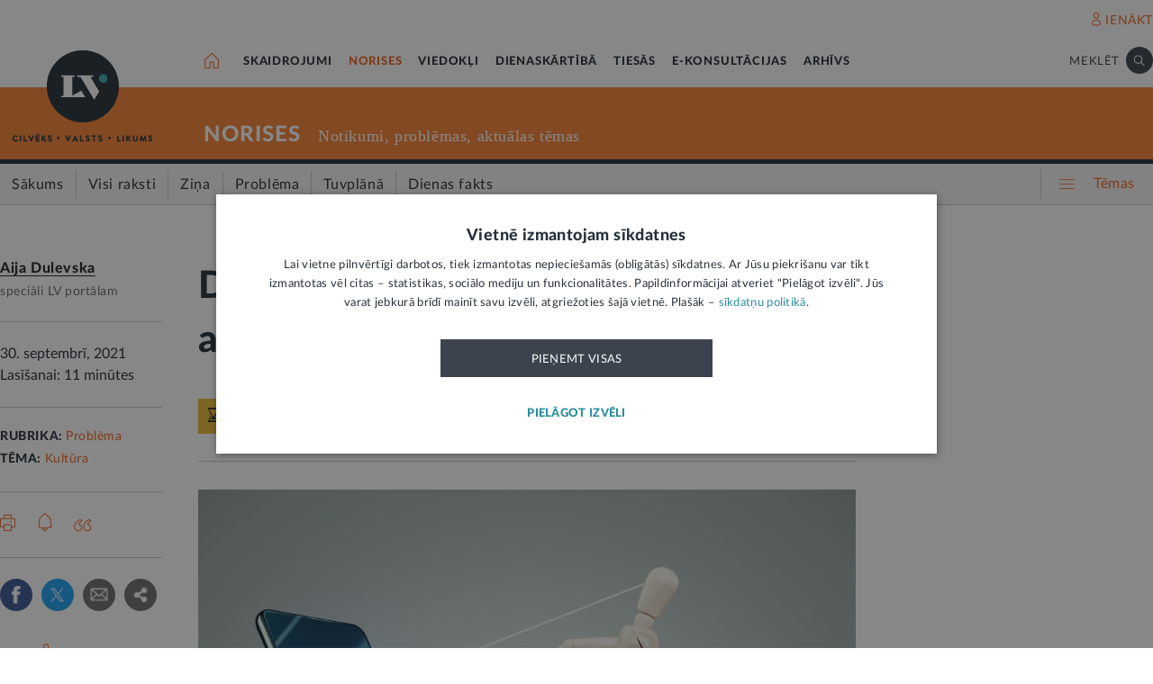

--- FILE ---
content_type: text/html; charset=UTF-8
request_url: https://lvportals.lv/norises/333034-dezinformacijas-apjoms-pieaug-aizsardziba-ari-2021
body_size: 125930
content:
<!DOCTYPE HTML>
<html lang="lv">
<head>
  <title>Dezinformācijas apjoms pieaug, aizsardzība arī - LV portāls</title>

  <meta http-equiv="Content-Type" content="text/html; charset=utf-8" />
  <meta name="language" content="lv"/>
  <meta name="author" content="lvportals.lv"/>
  <meta name="description" content="Pēdējo divu gadu laikā tie&amp;scaron;i dezinformācija par Covid-19 ir kļuvusi par sabiedrības vispārējas uzmanības iemeslu. Taču tas tikai izgaismo pla&amp;scaron;āku problēmu &amp;ndash; manipulācijas ar sociālajiem medijiem, lai panāktu konkrētu rezultātu. Tikpat aktuāla &amp;scaron;ī parādība ir: veicinot noteiktu sabiedrības noskaņojumu, no ārpuses ietekmējot valstu politiskos procesus, arī manipulējot ar vēlē&amp;scaron;anu rezultātiem." />
  <meta name="keywords" content="" />

  <meta name="viewport" content="maximum-scale=1.0,width=device-width,initial-scale=1.0" />

  <meta property="og:image" content="https://lvportals.lv/wwwraksti//TEMAS/2021/SEPTEMBRIS/BILDES/75WRTEC7H.JPEG" /><meta property="og:title" content="Dezinformācijas apjoms pieaug, aizsardzība arī - LV portāls" /><meta property="og:url" content="https://lvportals.lv/norises/333034-dezinformacijas-apjoms-pieaug-aizsardziba-ari-2021" /><meta property="og:type" content="article" /><meta name="twitter:image" content="https://lvportals.lv/wwwraksti//TEMAS/2021/SEPTEMBRIS/BILDES/75WRTEC7H.JPEG" /><meta name="twitter:creator" content="@LV_portals" /><meta name="twitter:card" content="summary_large_image" /><meta name="twitter:title" content="LV portāls - Cilvēks. Valsts. Likums" /><meta name="twitter:site" content="@LV_portals" /><meta name="twitter:description" content="Pēdējo divu gadu laikā tie&scaron;i dezinformācija par Covid-19 ir kļuvusi par sabiedrības vispārējas uzmanības iemeslu. Taču tas tikai izgaismo pla&scaron;āku problēmu &ndash; manipulācijas ar sociālajiem medijiem, lai panāktu konkrētu rezultātu. Tikpat aktuāla &scaron;ī parādība ir: veicinot noteiktu sabiedrības noskaņojumu, no ārpuses ietekmējot valstu politiskos procesus, arī manipulējot ar vēlē&scaron;anu rezultātiem." /><meta name='twitter:title' content='Dezinformācijas apjoms pieaug, aizsardzība arī - LV portāls' />

  <link rel="icon" type="image/png" href="/img/favicon32.ico">

  <link rel="stylesheet" href="https://lvportals.lv/css/1546956917_reset.css">
<link rel="stylesheet" href="https://lvportals.lv/css/1530012892_slick.css">
<link rel="stylesheet" href="https://lvportals.lv/css/1504703344_transition.css">
<link rel="stylesheet" href="https://lvportals.lv/css/1504703344_dropdown.css">
<link rel="stylesheet" href="https://lvportals.lv/css/1565593600_search.css">
<link rel="stylesheet" href="https://lvportals.lv/css/1504872150_tooltipster.bundle.css">
<link rel="stylesheet" href="https://lvportals.lv/css/1509091215_jquery.mCustomScrollbar.css">
<link rel="stylesheet" href="https://lvportals.lv/css/1519741085_cropper.min.css">
<link rel="stylesheet" href="https://lvportals.lv/css/1748871578_style.css">
<link rel="stylesheet" href="https://lvportals.lv/css/1609757835_print.css">

<script src="https://lvportals.lv/js/1737127224_block_iframes.js"></script>
  <script src="https://lvportals.lv/js/1763715960_cookie-script.js"></script>
  <script src="https://lvportals.lv/js/1697630680_js.cookie-3.0.5.min.js"></script>
<script src="https://lvportals.lv/js/1504703344_jquery-3.1.1.min.js"></script>

<!--[if lt IE 9]>
<script src="https://lvportals.lv/js/1504703344_jquery-1.12.4.min.js"></script>
<link rel="stylesheet" href="https://lvportals.lv/css/1519652477_old_ie.css">
<![endif]-->

<script src="https://lvportals.lv/js/1504703344_jquery-ui.min.js"></script>

<script src="https://lvportals.lv/js/1504703344_transition.min.js"></script>
<script src="https://lvportals.lv/js/1504703344_dropdown.min.js"></script>
<script src="https://lvportals.lv/js/1565593600_search.min.js"></script>
<script src="https://lvportals.lv/js/1504703344_slick.min.js"></script>
<script src="https://lvportals.lv/js/1504703344_tooltipster.bundle.min.js"></script>
<script src="https://lvportals.lv/js/1509091215_jquery.mCustomScrollbar.js"></script>
<script src="https://lvportals.lv/js/1515139065_autosize.min.js"></script>
<script src="https://lvportals.lv/js/1519741085_cropper.min.js"></script>
<script src="https://lvportals.lv/js/1734093418_style.js"></script>
<script src="https://lvportals.lv/js/1697801127_user.js"></script>
<script src="https://lvportals.lv/dynamic/1769055434_searchValues.js"></script>

  <!-- GA4: Google tag (gtag.js) -->
  <script async src="https://www.googletagmanager.com/gtag/js?id=G-HG00FM93T0"></script>
  <script>
    window.dataLayer = window.dataLayer || [];
    function gtag(){dataLayer.push(arguments);}
    gtag('js', new Date());

    gtag('config', 'G-HG00FM93T0');
  </script>

  <script type="text/javascript">
	var pp_gemius_identifier = 'ndeQAfOu42toqJDCQKEX2Ga0.BmBhFiC26_G31IBH7j.M7';

  var pp_gemius_init_timeout = 15000;
  var pp_gemius_consent = false;

  function gemius_pending(i) {
    window[i] = window[i] || function() {
      var x = window[i+'_pdata'] = window[i+'_pdata'] || []; x[x.length] = arguments;
    }
  }
  gemius_pending('gemius_hit');
  gemius_pending('gemius_event');
  gemius_pending('pp_gemius_hit');
  gemius_pending('pp_gemius_event');
  (function(d,t) {
      try {
        var gt=d.createElement(t),s=d.getElementsByTagName(t)[0],l='http'+((location.protocol=='https:')?'s':''); gt.setAttribute('async','async');
        gt.setAttribute('defer','defer');
        gt.src=l+'://galv.hit.gemius.pl/xgemius.js';
        s.parentNode.insertBefore(gt,s);
      }
      catch (e) {}
    }
  )(document,'script');

  (function(){
    function wait_for_gemius_init(params){
      if(typeof gemius_init == 'function'){
        gemius_init(params);
      }
      else{
        var waiting_for_gemius = setInterval(
          function (params) {
            if(typeof gemius_init == 'function'){
              gemius_init(params);
              clearInterval(waiting_for_gemius);
            }
          }, 200, params);
        setTimeout(function(){clearInterval(waiting_for_gemius);}, 20000);
      }
    }

    function initialise_gemius_after_user_consent(){
      function initialise_gemius() {
        // Once a choice is known, ignore all changes on this same page load.
        window.removeEventListener('CookieScriptAccept', initialise_gemius);
        window.removeEventListener('CookieScriptAcceptAll', initialise_gemius);
        window.removeEventListener('CookieScriptReject', initialise_gemius);

        var consent_given = false;
        if(window.CookieScript && window.CookieScript.instance){
          var cookie_choice = window.CookieScript.instance.currentState();
          consent_given = cookie_choice.action && cookie_choice.categories.indexOf('performance') > -1;
        }
        // Else: CookieScript is unavailable or it's a no-cookie page (`no_cookie_banner_page`).

        // NOTE: Gemius will just ignore the `gemius_init` call after the `pp_gemius_init_timeout` timeout.
        wait_for_gemius_init({consent: consent_given});
      }

      if(gemius_init_triggered){
        return; // Ignore repeated calls.
      }
      gemius_init_triggered = true;

      if(no_cookie_banner_page || window.CookieScript.instance.currentState().action){
        initialise_gemius();
      }
      // The choice has not been made yet (and we want to wait for it).
      else{
        window.addEventListener('CookieScriptAccept', initialise_gemius);
        window.addEventListener('CookieScriptAcceptAll', initialise_gemius);
        window.addEventListener('CookieScriptReject', initialise_gemius);
      }
    }



    var no_cookie_banner_page = false;
    var gemius_init_triggered = false;

    // If we don't have to wait for CookieScript:
    if(window.CookieScript && window.CookieScript.instance){
      initialise_gemius_after_user_consent();
    }
    else{
      window.addEventListener('CookieScriptLoaded', initialise_gemius_after_user_consent);

      if(no_cookie_banner_page){
        // `no_cookie_banner_page` may be because CookieScript is unavailable,
        // so wait a little constant bit, do not rely on "CookieScriptLoaded" happening.
        setTimeout(initialise_gemius_after_user_consent, 2000);
      }
    }
  })();
</script>
  
  <script async src="//banner.lv.lv/adserver/www/delivery/asyncjs.php"></script>
</head>
<body class="">
  <div class="topNavigation   channel  norises">
          <div class="adsWidth">
        <ins data-revive-zoneid="7" data-revive-id="ad150ed914c13470ce7a1c4118a3264a"></ins>
<ins data-revive-zoneid="10" data-revive-id="ad150ed914c13470ce7a1c4118a3264a"></ins>
      </div>
            <div class="lv1 ">
        <div class="bodyWidth">
                      <div class="lv1_1">
              <div class="floatR">

                <div class="userMenuWrapper">
                  <a class="iconBefore iUser fixTop2 cColor iconHover  " data-popup="authorize">IENĀKT</a>
                </div>


                <div class="clearB"></div>
              </div>
            </div>
              
        </div>
      </div>
            <div class="lv2   "><div class="bodyWidth " ><a href="/" class="logoBox ">
                      <img class="logo" src="/img/logo-lv.png" alt='' width="40" height="40"/>
                    </a><div class="channelListBox"><a class="iconHouseBox iconHover " href="/">
                      <div class="sprite iHouse"> </div>
                    </a>
<ul class="cChannelList">
  <li><a class="cSkai       " href="/skaidrojumi">SKAIDROJUMI</a></li>
  <li><a class="cNoris      selected" href="/norises">NORISES</a></li>
  <li><a class="cVied       " href="/viedokli">VIEDOKĻI</a></li>
  <li><a class="cIestVest   " href="/dienaskartiba">DIENASKĀRTĪBĀ</a></li>
  <li><a class="cTies       " href="/tiesas">TIESĀS</a></li>
  <li><a class="cKons       " href="/e-konsultacijas">E-KONSULTĀCIJAS</a></li>
  <li><a class="cArhi       " href="/arhivs">ARHĪVS</a></li>
</ul>

<div class="drawIconHamburger drawRounded mobile">
  <div class="line"></div>
  <div class="line"></div>
  <div class="line"></div>
</div>
<div class="searchBox ">

  <div class="botBorder">
    <div class="iSearchPadding actionOpenSearch ">
      <div class="iSearch"></div>
    </div>
    <div class="text actionOpenSearch">MEKLĒT</div>

    <div class="iClosePadding iconHover  " style="display:none;">
      <div class="spriteMain iClose"></div>
    </div>


    <div class=" input none openSearch">

      <div class="ui search">
        <input class="prompt" type="text" placeholder="Meklē visā arhīvā" value="">
        <div class="results">
        </div>
      </div>
    </div>

  </div>
</div>
<div class="clearB"></div>
</div></div></div>

            <div class="lv3 cBg">
        <div class="bodyWidth">
          <a href="/" class="logoBox ">
            <img class="logo" src="/img/logo-lv.png" alt=''/>
                          <div class="spriteMain iLogoTextBlack"></div>
                        </a>
                      <div class="channelText">
              <a class="" href="/norises">NORISES</a>
              <div class="iconBiggerThenPadding mobile">
                <div class="iconBiggerThen">></div>
              </div>
              <span class="subChannelName mobile">
              </span>
              <span class="titleInfo">
              Notikumi, problēmas, aktuālas tēmas            </span>
              <div class="clearB"></div>
            </div>
                    </div>
      </div>
      
      <div class="lv4">
        <div class="bodyWidth">
          <ul class='lv4SubChannel'><li class="home cHoverBg  "><a class='' href="/norises"><span class='menuText'>Sākums</span></a></li><li class='cHoverBg hoverBorderL firstLi '>
                      <a href="/norises/visi-raksti" >
                        <span class='verticalLine cHoverBorderL'></span>
                        
                        
                        <span class='menuText'>Visi raksti</span>
                      </a>
                    </li><li class='cHoverBg hoverBorderL '>
                      <a href="/norises/zina" >
                        <span class='verticalLine cHoverBorderL'></span>
                        
                        
                        <span class='menuText'>Ziņa</span>
                      </a>
                    </li><li class='cHoverBg hoverBorderL selected cBorderB'>
                      <a href="/norises/problema" >
                        <span class='verticalLine cHoverBorderL'></span>
                        
                        
                        <span class='menuText'>Problēma</span>
                      </a>
                    </li><li class='cHoverBg hoverBorderL '>
                      <a href="/norises/tuvplana" >
                        <span class='verticalLine cHoverBorderL'></span>
                        
                        
                        <span class='menuText'>Tuvplānā</span>
                      </a>
                    </li><li class='cHoverBg hoverBorderL '>
                      <a href="/norises/dienas-fakts" >
                        <span class='verticalLine cHoverBorderL'></span>
                        
                        
                        <span class='menuText'>Dienas fakts</span>
                      </a>
                    </li></ul>          <div class="allThemes cColor-noHov">
            <div class="box">
              <div class="drawIconCircles  mobile">
                <div class="circle"></div>
                <div class="circle"></div>
                <div class="circle"></div>
              </div>
              <div class="drawIconHamburger">
                <div class="line cBg"></div>
                <div class="line cBg"></div>
                <div class="line cBg"></div>
              </div>
              <span class="text">Tēmas</span>
            </div>
          </div>

          <div class="clearB"></div>

        </div>
      </div>
          <div class="containerThemes">

    </div>
          </div>
    <div class="topNavigation   fixedUp fixedNav  norises">
          <div class="lv1 cBorderB">
        <div class="bodyWidth">
          
        </div>
      </div>
            <div class="lv2 cBorderB noMobile "><div class="bodyWidth " ><a href="/" class="logoBox ">
                      <img class="logo" src="/img/logo-lv.png" alt='' width="40" height="40"/>
                    </a><div class="channelListBox"><a class="iconHouseBox iconHover " href="/">
                      <div class="sprite iHouse"> </div>
                    </a>
<ul class="cChannelList">
  <li><a class="cSkai       " href="/skaidrojumi">SKAIDROJUMI</a></li>
  <li><a class="cNoris      selected" href="/norises">NORISES</a></li>
  <li><a class="cVied       " href="/viedokli">VIEDOKĻI</a></li>
  <li><a class="cIestVest   " href="/dienaskartiba">DIENASKĀRTĪBĀ</a></li>
  <li><a class="cTies       " href="/tiesas">TIESĀS</a></li>
  <li><a class="cKons       " href="/e-konsultacijas">E-KONSULTĀCIJAS</a></li>
  <li><a class="cArhi       " href="/arhivs">ARHĪVS</a></li>
</ul>

<div class="drawIconHamburger drawRounded mobile">
  <div class="line"></div>
  <div class="line"></div>
  <div class="line"></div>
</div>
<div class="searchBox ">

  <div class="botBorder">
    <div class="iSearchPadding actionOpenSearch ">
      <div class="iSearch"></div>
    </div>
    <div class="text actionOpenSearch">MEKLĒT</div>

    <div class="iClosePadding iconHover  " style="display:none;">
      <div class="spriteMain iClose"></div>
    </div>


    <div class=" input none openSearch">

      <div class="ui search">
        <input class="prompt" type="text" placeholder="Meklē visā arhīvā" value="">
        <div class="results">
        </div>
      </div>
    </div>

  </div>
</div>
<div class="clearB"></div>
</div></div></div>

      
      <div class="lv4">
        <div class="bodyWidth">
          <ul class='lv4SubChannel'><li class="home cHoverBg  "><a class='' href="/norises"><span class='menuText'>Sākums</span></a></li><li class='cHoverBg hoverBorderL firstLi '>
                      <a href="/norises/visi-raksti" >
                        <span class='verticalLine cHoverBorderL'></span>
                        
                        
                        <span class='menuText'>Visi raksti</span>
                      </a>
                    </li><li class='cHoverBg hoverBorderL '>
                      <a href="/norises/zina" >
                        <span class='verticalLine cHoverBorderL'></span>
                        
                        
                        <span class='menuText'>Ziņa</span>
                      </a>
                    </li><li class='cHoverBg hoverBorderL selected cBorderB'>
                      <a href="/norises/problema" >
                        <span class='verticalLine cHoverBorderL'></span>
                        
                        
                        <span class='menuText'>Problēma</span>
                      </a>
                    </li><li class='cHoverBg hoverBorderL '>
                      <a href="/norises/tuvplana" >
                        <span class='verticalLine cHoverBorderL'></span>
                        
                        
                        <span class='menuText'>Tuvplānā</span>
                      </a>
                    </li><li class='cHoverBg hoverBorderL '>
                      <a href="/norises/dienas-fakts" >
                        <span class='verticalLine cHoverBorderL'></span>
                        
                        
                        <span class='menuText'>Dienas fakts</span>
                      </a>
                    </li></ul>          <div class="allThemes cColor-noHov">
            <div class="box">
              <div class="drawIconCircles  mobile">
                <div class="circle"></div>
                <div class="circle"></div>
                <div class="circle"></div>
              </div>
              <div class="drawIconHamburger">
                <div class="line cBg"></div>
                <div class="line cBg"></div>
                <div class="line cBg"></div>
              </div>
              <span class="text">Tēmas</span>
            </div>
          </div>

          <div class="clearB"></div>

        </div>
      </div>
            <div class="menuSoc cBorderB">
        <div class="bodyWidth">

                      <a href="#komentari" class="socTop1 iconBefore iComment cColor fs14 iconHover fixTop5 tooltip marg-r15 loadComment" ></a>
                    <div class="socTop2 thumbUp iconBefore iLike cColor fs14 iconHover tooltip fixTop1 marg-r15"  data-vote="10">10</div>
          <div class="none socTop3 sprite iTag tooltip disabledIcon" ></div>
          <div class="socTop4 sprite iShare" ></div>

          <div class="drawIconHamburger drawRounded mobile">
            <div class="line"></div>
            <div class="line"></div>
            <div class="line"></div>
          </div>





          <div class="socTop5 share noDesktop none_forced" ><a class="iconCenterContainer mainIconBefore iFacebook cBgFa circle square-36"  href='https://www.facebook.com/sharer/sharer.php?u=https%3A%2F%2Flvportals.lv%2Fnorises%2F333034-dezinformacijas-apjoms-pieaug-aizsardziba-ari-2021' target="_blank"></a>
<a class="iconCenterContainer mainIconBefore iTwitter cBgTw circle square-36 twitter-share-button" href='http://twitter.com/intent/tweet?text=Dezinformācijas apjoms pieaug, aizsardzība arī - LV portāls https%3A%2F%2Flvportals.lv%2Fnorises%2F333034-dezinformacijas-apjoms-pieaug-aizsardziba-ari-2021' target="_blank"></a>
<a class="iconCenterContainer mainIconBefore iMail cBgSh circle square-36" href='mailto:?subject=LV portāls:Dezinformācijas apjoms pieaug, aizsardzība arī - LV portāls&body=Dulevska A. Dezinformācijas apjoms pieaug, aizsardzība arī - LV portāls. LV portāls, 30.09.2021.%0APieejams: https://lvportals.lv/norises/333034-dezinformacijas-apjoms-pieaug-aizsardziba-ari-lv-portals' data-show="desktop"></a>
<a class="iconCenterContainer mainIconBefore iShare cBgSh circle square-36 onlyDesktop showDesktop"></a>
<a class="iconCenterContainer mainIconBefore iPinterest cBgPi circle square-36 noDesktop" href='http://pinterest.com/pin/create/button/?url=https%3A%2F%2Flvportals.lv%2Fnorises%2F333034-dezinformacijas-apjoms-pieaug-aizsardziba-ari-2021&media=https%3A%2F%2Flvportals.lv%2Fwwwraksti%2F%2FTEMAS%2F2021%2FSEPTEMBRIS%2FBILDES%2F75WRTEC7H.JPEG&description=' target="blank" data-show="desktop"></a>
<a class="iconCenterContainer mainIconBefore iLinkedin cBgLi circle square-36 noDesktop" href='http://www.linkedin.com/shareArticle?mini=true&url=https%3A%2F%2Flvportals.lv%2Fnorises%2F333034-dezinformacijas-apjoms-pieaug-aizsardziba-ari-2021&title=Dezinform%C4%81cijas+apjoms+pieaug%2C+aizsardz%C4%ABba+ar%C4%AB+-+LV+port%C4%81ls&source=LV Portāls' target="_blank" data-show="desktop"></a>
<a class="iconCenterContainer mainIconBefore iWhatsapp cBgWh circle square-36 noDesktop" href='whatsapp://send?text=https%3A%2F%2Flvportals.lv%2Fnorises%2F333034-dezinformacijas-apjoms-pieaug-aizsardziba-ari-2021' data-action="share/whatsapp/share"></a>
<a class="iconCenterContainer mainIconBefore iMessenger cBgMe circle square-36 noDesktop" href='fb-messenger://share/?link=https%3A%2F%2Flvportals.lv%2Fnorises%2F333034-dezinformacijas-apjoms-pieaug-aizsardziba-ari-2021'></a>
</div>
          <div class="clearB"></div>
        </div>
      </div>
          <div class="containerThemes">

    </div>
          </div>
    <div class="topNavigation   fixedDown fixedNav  norises">
          <div class="lv1 ">
        <div class="bodyWidth">
          
        </div>
      </div>
            <div class="lv2 cBorderB  "><div class="bodyWidth " ><a href="/" class="logoBox ">
                      <img class="logo" src="/img/logo-lv.png" alt='' width="40" height="40"/>
                    </a><div class="channelListBox"><div class='menuDocTitle'><a class='kanals cColor  ' href='/norises'>NORISES:</a> <a class='title'>Dezinformācijas apjoms pieaug, aizsardzība arī</a></div><div class="drawIconHamburger drawRounded mobile">
                        <div class="line"></div>
                        <div class="line"></div>
                        <div class="line"></div>
                      </div>
                      <div class="searchBox">

                        <div class="botBorder">
                          <div class="iSearchPadding actionOpenSearch ">
                            <div class="iSearch"></div>
                          </div>
                          <div class="text actionOpenSearch">MEKLĒT</div>

                          <div class="iClosePadding iconHover " style='display: none;'>
                            <div class="spriteMain iClose"></div>
                          </div>
                          <div class=' input none openSearch'>
                            <div class='ui search'>
                              <input class='prompt' type='text' placeholder='Meklē visā arhīvā' value=''>
                              <div class='results'>
                              </div>
                            </div>
                          </div>
                        </div>
                      </div>
                      <div class="clearB"></div></div></div></div>

          <div class="containerThemes">

    </div>
          </div>
  




<div class="dropMenu cDark bodyWidth">
  <div class="spriteMain iCloseCircle4 desktopCloseTop selfClose"></div>
  <div class="section top search">
    <div class="bodyWidth">
      <div class="input">
        <input type="text" value="" placeholder="Meklēt">
        <div class="icon">
          <div class="spriteMain iSearchBlack"></div>
        </div>
      </div>
      <div class="spriteMain iCloseCircle4 closeMenu"></div>
    </div>
  </div><!-- /.top  -->
  <!-- <div class="section userOptions">
    <div class="bodyWidth">
      <div class="articleLater">
        <div class="sprite iTag"></div>LASĪT VĒLĀK (3)
      </div>
      <div class="authorize">
        <div class="sprite iUser"></div>AUTORIZĒTIES
      </div>
    </div>
  </div>-->
  <div class="section menu">
    <div class="bodyWidth">
      <ul class="accordion norises">
        <li class="userMenuWrapper">
          <a class="iconBefore iUser fixTop2 cColor" data-popup="authorize" data-close="dropMenu">IENĀKT</a>
        </li>
                    <a href="/temats/tiesibpratiba">
              <div class="header">
                <div style="width: 10px; height: 10px; border-radius: 25px; border: 1px solid #268C9D; background: #268C9D; float: left; margin-top: 7px; margin-left: -16px;"></div>
                Tiesībpratība              </div>
            </a>
                        <a href="/tags/satversme">
              <div class="header">
                <div style="width: 10px; height: 10px; border-radius: 25px; border: 1px solid #268C9D; background: #268C9D; float: left; margin-top: 7px; margin-left: -16px;"></div>
                #Satversme              </div>
            </a>
                        <a href="/temats/nilltpfn-ieprieks-moneyval">
              <div class="header">
                <div style="width: 10px; height: 10px; border-radius: 25px; border: 1px solid #268C9D; background: #268C9D; float: left; margin-top: 7px; margin-left: -16px;"></div>
                #PELĒKĀzona              </div>
            </a>
                        <a href="/temats/ne-algai-aploksne">
              <div class="header">
                <div style="width: 10px; height: 10px; border-radius: 25px; border: 1px solid #268C9D; background: #268C9D; float: left; margin-top: 7px; margin-left: -16px;"></div>
                NĒ algai aploksnē!              </div>
            </a>
                        <a href="/temats/finansu-pratiba">
              <div class="header">
                <div style="width: 10px; height: 10px; border-radius: 25px; border: 1px solid #268C9D; background: #268C9D; float: left; margin-top: 7px; margin-left: -16px;"></div>
                Finanšu pratība              </div>
            </a>
                        <a href="https://lvportals.lv/tags/raidieraksts">
              <div class="header">
                <div style="width: 10px; height: 10px; border-radius: 25px; border: 1px solid #268C9D; background: #268C9D; float: left; margin-top: 7px; margin-left: -16px;"></div>
                Raidieraksts              </div>
            </a>
                        <a href="https://lvportals.lv/temats/speka-no-2026-gada-janvara">
              <div class="header">
                <div style="width: 10px; height: 10px; border-radius: 25px; border: 1px solid #268C9D; background: #268C9D; float: left; margin-top: 7px; margin-left: -16px;"></div>
                #SpēkāNo2026              </div>
            </a>
                        <a href="https://lvportals.lv/temats/mazak-birokratijas">
              <div class="header">
                <div style="width: 10px; height: 10px; border-radius: 25px; border: 1px solid #268C9D; background: #268C9D; float: left; margin-top: 7px; margin-left: -16px;"></div>
                Mazāk birokrātijas              </div>
            </a>
            
          <li  >
                          <div class="header ">
                Skaidrojumi                <div class="spriteMain iCollapseRight"></div>
              </div>
                              <ul class="collapse" >
                                            <a href="/skaidrojumi/"
                            >
                            <li>Sākums</li>
                          </a>
                                                                          <a href="/skaidrojumi/visi-raksti"
                            >
                            <li>Visi raksti</li>
                          </a>
                                                    <a href="/skaidrojumi/skaidrojums"
                            >
                            <li>Skaidrojums</li>
                          </a>
                                                    <a href="/skaidrojumi/likumprojekts"
                            >
                            <li>Likumprojekts</li>
                          </a>
                                                    <a href="/skaidrojumi/stajas-speka"
                            >
                            <li>Stājas spēkā</li>
                          </a>
                                                    <a href="/skaidrojumi/infografika"
                            >
                            <li>Infografika</li>
                          </a>
                                          </ul>
                          </li>
          
          <li  class="active">
                          <div class="header cColor">
                Norises                <div class="spriteMain iCollapseRight"></div>
              </div>
                              <ul class="collapse" style="display: block;">
                                            <a href="/norises/"
                            >
                            <li>Sākums</li>
                          </a>
                                                                          <a href="/norises/visi-raksti"
                            >
                            <li>Visi raksti</li>
                          </a>
                                                    <a href="/norises/zina"
                            >
                            <li>Ziņa</li>
                          </a>
                                                    <a href="/norises/problema"
                            >
                            <li>Problēma</li>
                          </a>
                                                    <a href="/norises/tuvplana"
                            >
                            <li>Tuvplānā</li>
                          </a>
                                                    <a href="/norises/dienas-fakts"
                            >
                            <li>Dienas fakts</li>
                          </a>
                                          </ul>
                          </li>
          
          <li  >
                          <div class="header ">
                Viedokļi                <div class="spriteMain iCollapseRight"></div>
              </div>
                              <ul class="collapse" >
                                            <a href="/viedokli/"
                            >
                            <li>Sākums</li>
                          </a>
                                                                          <a href="/viedokli/visi-raksti"
                            >
                            <li>Visi raksti</li>
                          </a>
                                                    <a href="/viedokli/intervija"
                            >
                            <li>Intervija</li>
                          </a>
                                                    <a href="/viedokli/lv-portals-jauta"
                            >
                            <li>LV portāls jautā</li>
                          </a>
                                                    <a href="/viedokli/komentars"
                            >
                            <li>Komentārs</li>
                          </a>
                                          </ul>
                          </li>
          
          <li  >
                          <div class="header ">
                Dienaskārtībā                <div class="spriteMain iCollapseRight"></div>
              </div>
                              <ul class="collapse" >
                                            <a href="/dienaskartiba/"
                            >
                            <li>Sākums</li>
                          </a>
                                                                          <a href="/dienaskartiba/visas-preses-relizes"
                            >
                            <li>Visas preses relīzes</li>
                          </a>
                                                    <a href="/dienaskartiba/amatpersonas-runa"
                            >
                            <li>Amatpersonas runa</li>
                          </a>
                                                    <a href="/dienaskartiba/atklata-vestule"
                            >
                            <li>Atklātā vēstule</li>
                          </a>
                                                    <a href="/dienaskartiba/politiskais-pazinojums"
                            >
                            <li>Politiskais paziņojums</li>
                          </a>
                                                    <a href="/dienaskartiba/relize"
                            >
                            <li>Relīze</li>
                          </a>
                                          </ul>
                          </li>
          
          <li  >
                          <div class="header ">
                Tiesās                <div class="spriteMain iCollapseRight"></div>
              </div>
                              <ul class="collapse" >
                                            <a href="/tiesas/"
                            >
                            <li>Sākums</li>
                          </a>
                                                                          <a href="/tiesas/visi-raksti"
                            >
                            <li>Visi raksti</li>
                          </a>
                                                    <a href="/tiesas/ka-netiesaties"
                            >
                            <li>Kā netiesāties</li>
                          </a>
                                                    <a href="/tiesas/no-tiesas-zales"
                            >
                            <li>No tiesas zāles</li>
                          </a>
                                                    <a href="/tiesas/tiesasanas"
                            >
                            <li>Tiesāšanās</li>
                          </a>
                                                    <a href="/tiesas/par-tieslietu-sistemu"
                            >
                            <li>Par tieslietu sistēmu</li>
                          </a>
                                          </ul>
                          </li>
          
          <li  >
                          <div class="header ">
                E-konsultācijas                <div class="spriteMain iCollapseRight"></div>
              </div>
                              <ul class="collapse" >
                                            <a href="/e-konsultacijas/"
                            >
                            <li>Sākums</li>
                          </a>
                                                                          <a href="/e-konsultacijas/visas-atbildes"
                            >
                            <li>Visas atbildes</li>
                          </a>
                                                    <a href="/e-konsultacijas/neatbildetie-jautajumi"
                            >
                            <li>Neatbildētie jautājumi</li>
                          </a>
                                          </ul>
                          </li>
          
          <li  >
                          <a href="/arhivs">
                <div class="header">
                  Arhīvs                </div>
              </a>
                        </li>
                </ul>
    </div>
  </div><!-- /.menu  -->
  <div class="section temas active">
    <!-- <div class="bodyWidth"> -->
    <div>
      <div class="header">TĒMAS<div class="spriteMain iCollapseRight"></div></div>
      <ul>
                  <li>
            <a class="header"   >
              Tavas tiesības            </a>
                          <div class="child">
                                  <a href="/tags/autortiesibas">Autortiesības</a>
                                    <a href="/tags/bernu-tiesibas">Bērnu tiesības</a>
                                    <a href="/tema/labklajiba/darba-tiesibas">Darba tiesības</a>
                                    <a href="/tema/tieslietas/ipasumtiesibas">Īpašumtiesības</a>
                                    <a href="/tags/ires-tiesibas">Īres tiesības</a>
                                    <a href="/tags/vecaku-tiesibas">Vecāku tiesības</a>
                                    <a href="/tags/mantojuma-tiesibas">Mantojuma tiesības</a>
                                    <a href="/tema/veseliba/pacienta-tiesibas">Pacienta tiesības</a>
                                    <a href="/tema/ekonomika/pateretaju-tiesibas">Patērētāju tiesības</a>
                                    <a href="/tags/tiesibas-uz-privato-dzivi">Tiesības uz privāto dzīvi</a>
                                    <a href="/tags/tiesibas-interneta">Tiesības internetā</a>
                                </div>
                        </li>
                    <li>
            <a class="header"  href="/tema/arlietas" >
              Ārlietas            </a>
                          <div class="child">
                              </div>
                        </li>
                    <li>
            <a class="header"  href="/tema/drosiba" >
              Drošība            </a>
                          <div class="child">
                                  <a href="/tema/drosiba/noziedziba">Noziedzība</a>
                                    <a href="/tema/drosiba/robezskersosana">Robežšķērsošana</a>
                                    <a href="/tema/drosiba/tava-drosiba">Tava drošība</a>
                                    <a href="/tema/drosiba/valsts-aizsardziba">Valsts aizsardzība</a>
                                </div>
                        </li>
                    <li>
            <a class="header"  href="/tema/eiropas-savieniba" >
              Eiropas Savienība            </a>
                          <div class="child">
                              </div>
                        </li>
                    <li>
            <a class="header"  href="/tema/ekonomika" >
              Ekonomika            </a>
                          <div class="child">
                                  <a href="/tema/ekonomika/buvnieciba">Būvniecība</a>
                                    <a href="/tema/ekonomika/energoresursi">Energoresursi</a>
                                    <a href="/tema/ekonomika/pateretaju-tiesibas">Patērētāju tiesības</a>
                                    <a href="/tema/ekonomika/uznemejdarbiba">Uzņēmējdarbība</a>
                                </div>
                        </li>
                    <li>
            <a class="header"  href="/tema/e-vide" >
              E-vide            </a>
                          <div class="child">
                                  <a href="/tema/e-vide/maksligais-intelekts">Mākslīgais intelekts</a>
                                </div>
                        </li>
                    <li>
            <a class="header"  href="/tema/finanses" >
              Finanses            </a>
                          <div class="child">
                                  <a href="/tema/finanses/kreditesana">Kreditēšana</a>
                                    <a href="/tema/finanses/nodokli">Nodokļi</a>
                                </div>
                        </li>
                    <li>
            <a class="header"  href="/tema/izglitiba" >
              Izglītība            </a>
                          <div class="child">
                                  <a href="/tema/izglitiba/augstaka-izglitiba">Augstākā izglītība</a>
                                    <a href="/tema/izglitiba/pirmsskola">Pirmsskola</a>
                                    <a href="/tema/izglitiba/skola">Skola</a>
                                </div>
                        </li>
                    <li>
            <a class="header"  href="/tema/kultura" >
              Kultūra            </a>
                          <div class="child">
                                  <a href="/tema/kultura/kulturas-mantojums">Kultūras mantojums</a>
                                    <a href="/tema/kultura/kulturpolitika">Kultūrpolitika</a>
                                    <a href="/tema/kultura/latvijai-100">Latvijai 100</a>
                                    <a href="/tema/kultura/valsts-valoda">Valsts valoda</a>
                                    <a href="/tema/kultura/valsts-vertibas">Valsts vērtības</a>
                                </div>
                        </li>
                    <li>
            <a class="header"  href="/tema/labklajiba" >
              Labklājība            </a>
                          <div class="child">
                                  <a href="/tema/labklajiba/darba-tiesibas">Darba tiesības</a>
                                    <a href="/tema/labklajiba/gimene">Ģimene</a>
                                    <a href="/tema/labklajiba/invaliditate">Invaliditāte</a>
                                    <a href="/tema/labklajiba/pensijas">Pensijas</a>
                                    <a href="/tema/labklajiba/valsts-socialie-pabalsti">Valsts sociālie pabalsti</a>
                                </div>
                        </li>
                    <li>
            <a class="header"  href="/tema/pasvaldibas" >
              Pašvaldības            </a>
                          <div class="child">
                                  <a href="/tema/pasvaldibas/majoklis">Mājoklis</a>
                                    <a href="/tema/pasvaldibas/sociala-palidziba">Sociālā palīdzība</a>
                                </div>
                        </li>
                    <li>
            <a class="header"  href="/tema/politika" >
              Politika            </a>
                          <div class="child">
                              </div>
                        </li>
                    <li>
            <a class="header"  href="/tema/satiksme" >
              Satiksme            </a>
                          <div class="child">
                                  <a href="/tema/satiksme/celu-satiksme">Ceļu satiksme</a>
                                    <a href="/tema/satiksme/telekomunikacijas">Telekomunikācijas</a>
                                </div>
                        </li>
                    <li>
            <a class="header"  href="/tema/tieslietas" >
              Tieslietas            </a>
                          <div class="child">
                                  <a href="/tema/tieslietas/ipasumtiesibas">Īpašumtiesības</a>
                                    <a href="/tema/tieslietas/ligumi-dokumenti">Līgumi, dokumenti</a>
                                    <a href="/tema/tieslietas/maksatnespeja">Maksātnespēja</a>
                                    <a href="/tema/tieslietas/paradu-piedzina">Parādu piedziņa</a>
                                    <a href="/tema/tieslietas/personas-dati">Personas dati</a>
                                    <a href="/tema/tieslietas/registri">Reģistri</a>
                                    <a href="/tema/tieslietas/tiesu-sistema">Tiesu sistēma</a>
                                    <a href="/tema/tieslietas/uzturlidzekli">Uzturlīdzekļi</a>
                                </div>
                        </li>
                    <li>
            <a class="header"  href="/tema/valsts-parvalde" >
              Valsts pārvalde            </a>
                          <div class="child">
                                  <a href="/tema/valsts-parvalde/e-pakalpojumi">E-pakalpojumi</a>
                                    <a href="/tema/valsts-parvalde/likumdosana">Likumdošana</a>
                                </div>
                        </li>
                    <li>
            <a class="header"  href="/tema/veseliba" >
              Veselība            </a>
                          <div class="child">
                                  <a href="/tema/veseliba/pacienta-tiesibas">Pacienta tiesības</a>
                                    <a href="/tema/veseliba/veselibas-aprupe">Veselības aprūpe</a>
                                </div>
                        </li>
                    <li>
            <a class="header"  href="/tema/vide" >
              Vide            </a>
                          <div class="child">
                                  <a href="/tema/vide/atkritumi">Atkritumi</a>
                                    <a href="/tema/vide/lauku-attistiba">Lauku attīstība</a>
                                    <a href="/tema/vide/vides-aizsardziba">Vides aizsardzība</a>
                                </div>
                        </li>
          

      </ul>

    </div>
  </div><!-- /.temas  -->
  <div class="spriteMain iCloseCircle4 desktopCloseBottom selfClose"></div>
</div><!-- /.mobileDropMenu  -->
<div class="bodyWidth">
  <div
    class="none"
    id="articleData"
    data-id="333034"
    data-kanals="Norises">
  </div>

  <div class="articleAttributes">
    <div class="authors section">
              <div>
                    <a href="/autors/1404-aija-dulevska" class="author">Aija Dulevska</a>
                      <div class="info">
              speciāli LV portālam            </div>
                  </div>
          </div>

    <div class="time section">
      <div>30. septembrī, 2021</div>
              <div>Lasīšanai: 11 minūtes</div>
          </div>

    <div class="sticky">
      <div class="data section norises">
        <div>RUBRIKA: <a class="cColor" href="problema">Problēma</a></div>
                  <div>TĒMA: <a class="cColor" href="/tema/kultura">Kultūra</a></div>
              </div>

      <div class="action section norises iconPlainHover">
                  <a href="#komentari" class="iconBefore iComment cColor fs14 iconHover fixTop5 tooltip noDesktopInline loadComment" title="Piedalīties diskusijā"></a>
                <div class="thumbUp iconBefore iLike cColor fs14 iconHover tooltip fixTop1 noDesktopInline" title="Labs saturs" data-swap-title="Paldies" data-vote="10">10</div>

        <div class="sprite iPrint tooltip" title="Drukāt"></div>
        <div class="none sprite iTag tooltip disabledIcon" title="Lasīt vēlak"></div>
        <div class="sprite iBell tooltip" title="Ziņot redaktoram" data-popup="messagePublisher"></div>
        <div class="sprite iCitation tooltip noMobile" title="Atsauce uz publikāciju" data-popup="articleReference"></div>
        <div class="sprite iShare noDesktopInline tooltip" title="Dalīties" data-slide=".mobileShareToggle"></div>
      </div>

      <div class="share section onlyDesktop mobileShareToggle">
        <a class="iconCenterContainer mainIconBefore iFacebook cBgFa circle square-36"  href='https://www.facebook.com/sharer/sharer.php?u=https%3A%2F%2Flvportals.lv%2Fnorises%2F333034-dezinformacijas-apjoms-pieaug-aizsardziba-ari-2021' target="_blank"></a>
<a class="iconCenterContainer mainIconBefore iTwitter cBgTw circle square-36 twitter-share-button" href='http://twitter.com/intent/tweet?text=Dezinformācijas apjoms pieaug, aizsardzība arī - LV portāls https%3A%2F%2Flvportals.lv%2Fnorises%2F333034-dezinformacijas-apjoms-pieaug-aizsardziba-ari-2021' target="_blank"></a>
<a class="iconCenterContainer mainIconBefore iMail cBgSh circle square-36" href='mailto:?subject=LV portāls:Dezinformācijas apjoms pieaug, aizsardzība arī - LV portāls&body=Dulevska A. Dezinformācijas apjoms pieaug, aizsardzība arī - LV portāls. LV portāls, 30.09.2021.%0APieejams: https://lvportals.lv/norises/333034-dezinformacijas-apjoms-pieaug-aizsardziba-ari-lv-portals' data-show="desktop"></a>
<a class="iconCenterContainer mainIconBefore iShare cBgSh circle square-36 onlyDesktop showDesktop"></a>
<a class="iconCenterContainer mainIconBefore iPinterest cBgPi circle square-36 noDesktop" href='http://pinterest.com/pin/create/button/?url=https%3A%2F%2Flvportals.lv%2Fnorises%2F333034-dezinformacijas-apjoms-pieaug-aizsardziba-ari-2021&media=https%3A%2F%2Flvportals.lv%2Fwwwraksti%2F%2FTEMAS%2F2021%2FSEPTEMBRIS%2FBILDES%2F75WRTEC7H.JPEG&description=' target="blank" data-show="desktop"></a>
<a class="iconCenterContainer mainIconBefore iLinkedin cBgLi circle square-36 noDesktop" href='http://www.linkedin.com/shareArticle?mini=true&url=https%3A%2F%2Flvportals.lv%2Fnorises%2F333034-dezinformacijas-apjoms-pieaug-aizsardziba-ari-2021&title=Dezinform%C4%81cijas+apjoms+pieaug%2C+aizsardz%C4%ABba+ar%C4%AB+-+LV+port%C4%81ls&source=LV Portāls' target="_blank" data-show="desktop"></a>
<a class="iconCenterContainer mainIconBefore iWhatsapp cBgWh circle square-36 noDesktop" href='whatsapp://send?text=https%3A%2F%2Flvportals.lv%2Fnorises%2F333034-dezinformacijas-apjoms-pieaug-aizsardziba-ari-2021' data-action="share/whatsapp/share"></a>
<a class="iconCenterContainer mainIconBefore iMessenger cBgMe circle square-36 noDesktop" href='fb-messenger://share/?link=https%3A%2F%2Flvportals.lv%2Fnorises%2F333034-dezinformacijas-apjoms-pieaug-aizsardziba-ari-2021'></a>
      </div>

      <div class="section review norises iconPlainHover">
                  <a href="#komentari" class="iconBefore iComment cColor fs14 iconHover fixTop5 tooltip marg-r15 loadComment" title="Piedalīties diskusijā"></a>
                <div class="thumbUp iconBefore iLike cColor fs14 iconHover tooltip fixTop1 marg-r15" title="Labs saturs" data-swap-title="Paldies" data-vote="10">10</div>
      </div>

      <div class="section related norises">
              </div>

    </div>
  </div>
  <div class="articleContent">
    <div class="articleTitle">
      <h1>Dezinformācijas apjoms pieaug, aizsardzība arī</h1>
            <div class="oldContent" onclick="showPopup('#oldContentPopUp')">
        <img src="/img/icon_hourglass.png" />
        <span class="text">Publicēts pirms 4 gadiem.</span><span class="hover"> Izvērtē satura aktualitāti!&nbsp;&gt;&gt;</span>
      </div>
          </div>

        <div class="norises">
              <div class="image fullWidth">
          <div class="imageContainer">
            <div class="imageWrapper" data-id="35855">
              <img src="/wwwraksti//TEMAS/2021/SEPTEMBRIS/BILDES/75WRTEC7H.JPEG">
              <div class="zoomButton">
                <div class="cBg"></div>
                <span class="spriteMain iZoom"></span>
              </div>
            </div>
          </div>
          <div class="textContainer">
                                    <p>FOTO: Freepik</p>          </div>
        </div>
              <div class="articleAnnotation">
        <p>Pēdējo divu gadu laikā tie&scaron;i dezinformācija par Covid-19 ir kļuvusi par sabiedrības vispārējas uzmanības iemeslu. Taču tas tikai izgaismo pla&scaron;āku problēmu &ndash; manipulācijas ar sociālajiem medijiem, lai panāktu konkrētu rezultātu. Tikpat aktuāla &scaron;ī parādība ir: veicinot noteiktu sabiedrības noskaņojumu, no ārpuses ietekmējot valstu politiskos procesus, arī manipulējot ar vēlē&scaron;anu rezultātiem.</p>      </div>
 
              <div class="blockContainer">
          <div class="header">
            <div class="title">
              īsumā
            </div>
          </div>
          <div class="keyPoints">
            <ul>
<li>Kampaņā &ldquo;ES pret dezinformāciju&rdquo; 2021. gada pavasarī konstatēti vairāk nekā 11&nbsp;000 prokremliskās dezinformācijas izplatī&scaron;anas gadījumu.</li>
<li>Lietojot mākslīgo intelektu, &ldquo;Facebook&rdquo;, &ldquo;Twitter&rdquo; un &ldquo;YouTube&rdquo; nodarbina tūksto&scaron;iem cilvēku, lai viņi apturētu &scaron;āda veida informācijas plūsmu.</li>
<li>Eiropas Revīzijas palāta ir sagatavojusi ziņojumu &ldquo;Dezinformācija, kas skar Eiropas Savienību, tiek apkarota, bet nav iegrožota&rdquo;.&nbsp;</li>
<li>Ziņojumā izceltas nepilnības ES rīcības plānā dezinformācijas apkaro&scaron;anai, piemēram, sadrumstalota uzraudzības un ziņo&scaron;anas sistēma un ilgtermiņa finansējuma trūkums.</li>
<li>Eiropas Parlamentā ir izveidota Īpa&scaron;a komiteja attiecībā uz ārvalstu iejauk&scaron;anos visos demokrātiskajos procesos Eiropas Savienībā, tostarp dezinformāciju.</li>
<li>Viena no problēmām ir &ldquo;informācijas atmazgā&scaron;ana&rdquo;, kuras ietvaros informācija vairākkārt tiek manipulēta un sagrozīta, lai būtu sarežģīti noteikt tās sākotnējo avotu.</li>
<li>Nepiecie&scaron;ams risināt jautājumu par algoritmiem, kuri strādā dažādās sociālo mediju platformās un nav pieejami pētniekiem no ārpuses.</li>
<li>Vairākās ES valstīs kritiskās domā&scaron;anas pamati un medijpratība jau ir iekļauti skolu programmās.</li>
</ul>          </div>
        </div>
              <div class="article stickyHeight">
        <h2><strong>Dezinform&#257;cijas glob&#257;lais raksturs</strong></h2>
<p>Ieraksti mikroblogo&scaron;anas vietn&#275; &ldquo;Twitter&rdquo;, kuri satur nepatiesu inform&#257;ciju, izplat&#257;s ar se&scaron;as reizes liel&#257;ku &#257;trumu, nek&#257; patiesu inform&#257;ciju iek&#316;aujo&scaron;ie tv&#299;ti. Viltus zi&#326;&#257;m ir par 70% liel&#257;kas iesp&#275;jas tapt izplat&#299;t&#257;m vai sa&#326;emt pozit&#299;vus v&#275;rt&#275;jumus, nek&#257; paties&#257;m zi&#326;&#257;m (Masa&#269;&#363;setsas Tehnolo&#291;iju instit&#363;ta p&#275;t&#299;juma dati).</p>
<p>Kampa&#326;&#257; &ldquo;ES pret dezinform&#257;ciju&rdquo; 2021. gada pavasar&#299; konstat&#275;ti vair&#257;k nek&#257; 11&nbsp;000 prokremlisk&#257;s dezinform&#257;cijas izplat&#299;&scaron;anas gad&#299;jumu, taj&#257; skait&#257; vair&#257;k nek&#257; 800 dezinform&#257;cijas v&#275;st&#299;jumu par Covid-19.</p>
<p>Domn&#299;ca &ldquo;Council on Foreign Relations&rdquo; apkopojusi inform&#257;ciju, k&#257;di m&#275;dz b&#363;t sabiedrisko domu ietekm&#275;jo&scaron;ie uzbrukumi ASV komp&#257;nij&#257;s: vardarb&#299;bas slavin&#257;&scaron;ana, seksu&#257;la rakstura ieraksti, naida runa, kas v&#275;rsta pret personas rasi, dzimumu vai seksu&#257;lo orient&#257;ciju.</p>
<p>Liel&#257;k&#257; da&#316;a platformu cen&scaron;as v&#275;rsties pret dezinform&#257;ciju, veicot faktu p&#257;rbaudi, aizliedzot politisk&#257;s rekl&#257;mas. Lietojot m&#257;ksl&#299;go intelektu, &ldquo;Facebook&rdquo;, &ldquo;Twitter&rdquo; un &ldquo;YouTube&rdquo; nodarbina t&#363;ksto&scaron;iem cilv&#275;ku, lai vi&#326;i aptur&#275;tu &scaron;&#257;da veida inform&#257;cijas pl&#363;smu. Vienlaikus tiek sa&#326;emti p&#257;rmetumi, ka &scaron;&#299; uzraudz&#299;ba ir aizg&#257;jusi p&#257;r&#257;k t&#257;lu un netiek piln&#299;b&#257; iev&#275;rota v&#257;rda br&#299;v&#299;ba.</p>
<p><strong>Pla&scaron;&#257;k par t&#275;mu</strong>:</p>
<ul>
<li><a href="https://lvportals.lv/viedokli/324975-revolucijas-kuras-musdienas-veido-socialie-mediji-2021" target="_blank">Revol&#363;cijas, kuras m&#363;sdien&#257;s veido soci&#257;lie mediji</a></li>
<li><a href="https://lvportals.lv/norises/329008-vienojosais-elements-uzticibas-kliedesana-2021" target="_blank">Vienojo&scaron;ais elements &ndash; uztic&#299;bas klied&#275;&scaron;ana</a></li>
<li><a href="https://lvportals.lv/norises/324619-vai-vajadzigs-socialo-mediju-regulejums-2021" target="_blank">Vai vajadz&#299;gs soci&#257;lo mediju regul&#275;jums</a></li>
</ul>
<p>Da&#382;&#257;d&#257;s valst&#299;s norisin&#257;s at&scaron;&#311;ir&#299;ga c&#299;&#326;a pret dezinform&#257;ciju soci&#257;lajos medijos. ASV ir pla&scaron;a soci&#257;lo mediju pa&scaron;regul&#257;cija, ta&#269;u pieaug pras&#299;ba, lai ar&#299; vald&#299;ba iejauktos mediju regul&#275;&scaron;anas procesos. Braz&#299;lij&#257; soci&#257;lie mediji ir br&#299;vi pieejami, un ierobe&#382;ojumi tiek v&#275;rt&#275;ti galvenok&#257;rt no v&#257;rda br&#299;v&#299;bas neaizskaram&#299;bas poz&#299;cij&#257;m. Austr&#257;lij&#257; nekav&#275;joties ir j&#257;likvid&#275; materi&#257;li, kuri mudina uz vardarb&#299;bu. &Scaron;is likums tika pie&#326;emts p&#275;c Kraist&#269;&#275;r&#269;as teroristu uzbrukumiem, kuri tika organiz&#275;ti soci&#257;lajos medijos. Krievij&#257; vald&#299;bas uzraugs ierobe&#382;o soci&#257;los medijus, &#299;pa&scaron;i blo&#311;&#275;jot ASV medijus. Visstrikt&#257;kie ierobe&#382;ojumi pasaul&#275; ir &#310;&#299;n&#257;, kur liel&#257;k&#257; da&#316;a Rietumu soci&#257;lo mediju platformu ir aizliegtas.</p>
<h2><strong>C&#299;n&#257;s ar&#299; Eiropas Savien&#299;ba</strong></h2>
<p>Jaut&#257;jumu par to, ka Eiropas Savien&#299;bai ir nepiecie&scaron;ams kop&#299;giem sp&#275;kiem c&#299;n&#299;ties pret dezinform&#257;ciju, aktualiz&#275;j&#257;m jau laik&#257;, kad Latvija bija ES Padomes prezident&#363;rvalsts, konkr&#275;ti, 2015.&nbsp;gad&#257;. Saeimas Eiropas lietu komisijas un Cilv&#275;kties&#299;bu un sabiedrisko lietu komisijas Mediju politikas apak&scaron;komisijas deput&#257;ti 15. septembr&#299; iepazin&#257;s ar <a href="http://titania.saeima.lv/livs/saeimasnotikumi.nsf/0/18c08bf23afb5626c225873d0023398b/%24FILE/Dezinform%C4%81cija,%20kas%20skar%20Eiropas%20Savien%C4%ABbu.pdf" target="_blank">Eiropas Rev&#299;zijas pal&#257;tas zi&#326;ojumu par dezinform&#257;cijas apkaro&scaron;anu ES</a> (&ldquo;<a href="http://titania.saeima.lv/livs/saeimasnotikumi.nsf/0/18c08bf23afb5626c225873d0023398b/%24FILE/Dezinform%C4%81cija,%20kas%20skar%20Eiropas%20Savien%C4%ABbu.pdf" target="_blank">Dezinform&#257;cija, kas skar Eiropas Savien&#299;bu, tiek apkarota, bet nav iegro&#382;ota</a>&rdquo;). &nbsp;Zi&#326;ojums liecina, ka veiksm&#299;gi darbojas Eiropas &#256;r&#275;j&#257;s darb&#299;bas dienesta Strat&#275;&#291;isk&#257;s komunik&#257;cijas noda&#316;as Austrumu strat&#275;&#291;isk&#257;s komunik&#257;cijas operat&#299;v&#257; grupa.</p>
<p>Dal&#299;bvalst&#299;s ir izveidotas kopienas, kuras nodarbojas ar dezinform&#257;cijas apkaro&scaron;anu. Inform&#257;cija par da&#382;&#257;diem dezinform&#257;cijas gad&#299;jumiem tiek apkopota, piem&#275;ram, <a href="https://euvsdisinfo.eu/" target="_blank">EUvsDisinfo</a>. Tom&#275;r zi&#326;ojum&#257; izceltas ar&#299; vair&#257;kas nepiln&#299;bas ES r&#299;c&#299;bas pl&#257;n&#257; dezinform&#257;cijas apkaro&scaron;anai, proti, sadrumstalota uzraudz&#299;bas un zi&#326;o&scaron;anas sist&#275;ma un ilgtermi&#326;a finans&#275;juma tr&#363;kums. Jaut&#257;jumus raisa ar&#299; tas, ka pilnv&#275;rt&#299;gi netiek izmantota agr&#299;n&#257;s br&#299;din&#257;&scaron;anas sist&#275;ma, secin&#257;ja <strong>Vita Anda T&#275;rauda</strong>, Saeimas Cilv&#275;kties&#299;bu un sabiedrisko lietu komisijas Mediju politikas apak&scaron;komitejas vad&#299;t&#257;ja.</p>
<p>Eiropas Rev&#299;zijas pal&#257;tas loceklis <strong>Mihaels Kozlovs</strong> savuk&#257;rt uzsv&#275;ra, ka ES kop&#275;j&#257; c&#299;&#326;a pret dezinform&#257;ciju ir v&#275;rt&#275;jama k&#257; savien&#299;bas informat&#299;v&#257;s telpas aizsardz&#299;ba, nevis uzbrukums.</p>
<h2><strong>Eiroparlamenta strat&#275;&#291;ija</strong></h2>
<p>Pa&scaron;reiz Eiropas Parlaments jaut&#257;jumus par dezinform&#257;cijas apkaro&scaron;anu v&#275;rt&#275; un analiz&#275; &#316;oti r&#363;p&#299;gi un detaliz&#275;ti. Eiroparlament&#257; p&#275;rn izveidota <a href="https://www.europarl.europa.eu/committees/lv/inge/home/highlights" target="_blank">&#298;pa&scaron;a komiteja attiec&#299;b&#257; uz &#257;rvalstu iejauk&scaron;anos visos demokr&#257;tiskajos procesos Eiropas Savien&#299;b&#257;, tostarp dezinform&#257;ciju</a> (INGE). Zi&#326;ojumu par &scaron;o jaut&#257;jumu gatavo Sandra Kalniete (&ldquo;Jaun&#257; Vienot&#299;ba&rdquo;). Tas patlaban ir tikai vidusposm&#257;, jo p&#275;c zi&#326;ojuma sagatavo&scaron;anas, tas oktobr&#299; non&#257;ks komitej&#257;, p&#275;c tam, mart&#257;, &ndash; EP plen&#257;rs&#275;d&#275;. &Scaron;obr&#299;d zi&#326;ojums v&#275;l nav izlas&#257;ms, tas tiks public&#275;ts oktobra beig&#257;s <a href="https://www.europarl.europa.eu/committees/lv/inge/documents/latest-documents" target="_blank">INGE komitejas m&#257;jaslap&#257;</a>. 26. oktobr&#299;&nbsp;Sandra Kalniete to prezent&#275;s INGE komitej&#257;, san&#257;ksmi var&#275;s v&#275;rot ar&#299; <a href="https://www.europarl.europa.eu/committees/lv/inge/meetings/webstreaming" target="_blank">tie&scaron;saist&#275;</a>.</p>
<p>J&#257;teic, zi&#326;ojums ir daudz pla&scaron;&#257;ks, nek&#257; tikai dezinform&#257;cijas apkaro&scaron;ana soci&#257;lajos medijos. Pirm&#257; da&#316;a velt&#299;ta riskiem, kuri attiecas uz nacion&#257;laj&#257;m un Eiropas Parlamenta v&#275;l&#275;&scaron;an&#257;m. Tas ir komplekss: dezinform&#257;cijas kampa&#326;as, kiberuzbrukumi, da&#382;&#257;da veida finansi&#257;lais atbalsts no tre&scaron;aj&#257;m valst&#299;m. Otr&#257; da&#316;a velt&#299;ta finansi&#257;l&#257; atbalsta ce&#316;iem. Savuk&#257;rt tre&scaron;&#257; &ndash; interneta platform&#257;m, ar kur&#257;m dezinform&#257;cija tiek izplat&#299;ta.</p>
<p>Viens no galvenajiem uzdevumiem, k&#257; nor&#257;d&#299;ts zi&#326;ojum&#257;, ir preto&scaron;an&#257;s (dezinform&#257;cijai) sist&#275;mas izveido&scaron;ana vis&#257; sabiedr&#299;b&#257;. Tas ir pas&#257;kumu kopums, kuram j&#257;paredz ar&#299; attiec&#299;gs finans&#275;jums. Nepiecie&scaron;ama da&#382;&#257;du instit&#363;ciju, kuras nodarbojas ar dezinform&#257;cijas apkaro&scaron;anu, savstarp&#275;ja kooper&#257;cija. Lai to izdar&#299;tu, ir vajadz&#299;gs pla&scaron;s p&#257;rskats par tiem draudiem, kuri &scaron;obr&#299;d piemekl&#275; gan visu ES kopum&#257;, gan atsevi&scaron;&#311;as dal&#299;bvalstis. J&#257;izanaliz&#275; likumdo&scaron;ana, lai atrastu vietas, kuras trauc&#275; c&#299;&#326;ai ar dezinform&#257;ciju.</p>
<h2><strong>Pret &ldquo;inform&#257;cijas atmazg&#257;&scaron;anu&rdquo;</strong></h2>
<p>J&#257;v&#275;r&scaron;as pret &ldquo;inform&#257;cijas atmazg&#257;&scaron;anu&rdquo;, kas ir koordin&#275;ta sh&#275;ma, kur&#257; inform&#257;cija tiek vair&#257;kk&#257;rt manipul&#275;ta un sagroz&#299;ta, lai b&#363;tu sare&#382;&#291;&#299;ti noteikt t&#257;s s&#257;kotn&#275;jo avotu, uzsver <strong>Sandra Kalniete</strong>. Inform&#257;cijas atmazg&#257;&scaron;anas tehniku p&#257;rsvar&#257; izmanto &#316;aunpr&#257;t&#299;gi informat&#299;v&#257;s ietekm&#275;&scaron;anas kampa&#326;u dal&#299;bnieki.</p>
<p>Tehnika, b&#363;t&#299;b&#257;, ir l&#299;dz&#299;ga naudas atmazg&#257;&scaron;anai. Piem&#275;ram, k&#257;d&#257; priv&#257;t&#257; blog&#257; vai soci&#257;lo mediju lent&#275; (iesp&#275;jams, viltus kontam piedero&scaron;&#257;) tiek public&#275;ta maldu zi&#326;a. P&#275;c tam &scaron;&#299; zi&#326;a ar nodomu tiek p&#257;rpublic&#275;ta jau citos kontos, v&#275;l&#257;k nedaudz uzticam&#257;k&#257; medij&#257;, un p&#275;c tam t&#257; non&#257;k pat valsts medij&#257; un sabiedrisk&#257;s domas dienas k&#257;rt&#299;b&#257;. S. Kalniete atg&#257;dina, ka pirmo reizi &scaron;is temats pla&scaron;&#257;k tika apspriests febru&#257;r&#299; NATO Strat&#275;&#291;isk&#257;s komunik&#257;cijas izcil&#299;bas centra tie&scaron;saistes diskusij&#257;,&nbsp;prezent&#275;jot <a href="https://stratcomcoe.org/publications/information-laundering-in-the-nordic-baltic-region/26" target="_blank">p&#275;t&#299;jumu par &laquo;inform&#257;cijas atmazg&#257;&scaron;anu&raquo; (<em>information laundering</em>) Baltijas un Zieme&#316;valstu mediju telp&#257;</a>.</p>
<p>Nepiecie&scaron;ams risin&#257;t jaut&#257;jumu par algoritmiem, kuri str&#257;d&#257; da&#382;&#257;d&#257;s soci&#257;lo mediju platform&#257;s un nav pieejami p&#275;tniekiem no &#257;rpuses, uzsver S. Kalniete. Nedr&#299;kst rasties situ&#257;cija, kur&#257; algoritmi pie&#326;em l&#275;mumus cilv&#275;ku viet&#257;, aizliedzot un blo&#311;&#275;jot k&#257;du inform&#257;ciju tikai form&#257;lu iemeslu d&#275;&#316;. &Scaron;obr&#299;d rit sarunas ar &ldquo;Facebook&rdquo; un &ldquo;Google&rdquo; par br&#299;vpr&#257;t&#299;go Prakses dokumentu (kodeksu)&nbsp;c&#299;&#326;ai pret dezinform&#257;ciju. <a href="https://digital-strategy.ec.europa.eu/en/library/guidance-strengthening-code-practice-disinformation" target="_blank">Prakses kodekss</a> noteiktu, ka platform&#257;m ir j&#257;dara viss, lai algoritmi b&#363;tu maksim&#257;li caursp&#299;d&#299;gi un neveicin&#257;tu dezinform&#257;cijas izplat&#299;&scaron;anos.</p>
<p>Teor&#275;tiski dal&#299;bvalstis algoritmus var noteikt vai zin&#257;m&#257; m&#275;r&#257; aizliegt jau &scaron;obr&#299;d, bet praktiski to b&#363;tu &#316;oti sare&#382;&#291;&#299;ti realiz&#275;t, jo algoritma izveide un pielieto&scaron;ana ir komp&#257;nijas biznesa l&#275;mums. Piem&#275;ram, aizliedzot Latvij&#257; &ldquo;Facebook&rdquo; lietot algoritmus vai b&#363;tiski ierobe&#382;ojot to tv&#275;rumu,&nbsp;komp&#257;nija var&#275;tu ar&#299; pamest Latvijas tirgu, un no t&#257; p&#257;rsvar&#257; ciestu tie&scaron;i konkr&#275;t&#257;s soci&#257;l&#257;s platformas lietot&#257;ji Latvij&#257;, turkl&#257;t valsts instit&#363;cij&#257;m b&#363;tu sare&#382;&#291;&#299;ti past&#257;v&#299;gi kontrol&#275;t algoritmu atbilst&#299;bu.</p>
<p>Sadrumstalot&#299;ba, katrai dal&#299;bvalstij nosakot savu algoritmu politiku, neb&#363;tu izdev&#299;ga ar&#299; tiem maz&#257; un vid&#275;j&#257; biznesa p&#257;rst&#257;vjiem, kuri &ldquo;Facebook&rdquo; izmanto savu produktu m&#257;rketingam. Jau &scaron;obr&#299;d &ldquo;Facebook&rdquo; un &ldquo;Google&rdquo; ir j&#257;nodro&scaron;ina, lai, darbojoties Latvijas tirg&#363;, algoritmi neb&#363;tu pretrun&#257; ar Latvijas likumdo&scaron;anu, t. i. neb&#363;tu tie&scaron;&#257; veid&#257; m&#275;r&#311;&#275;ti uz vardarb&#299;bu, masu nemieru izrais&#299;&scaron;anu, nor&#257;da S. Kalniete.</p>
<h2><strong>Medijprat&#299;bas loma</strong></h2>
<p>Pa&scaron;reiz <a href="https://eur-lex.europa.eu/legal-content/LV/TXT/?uri=celex%3A32010L0013" target="_blank">Audiovizu&#257;lo mediju pakalpojumu direkt&#299;va</a> paredz, ka nepiecie&scaron;ams nostiprin&#257;t medijprat&#299;bu. Vair&#257;k&#257;s ES dal&#299;bvalst&#299;s kritisk&#257;s dom&#257;&scaron;anas pamati un medijprat&#299;ba jau ir iek&#316;auti skolu programm&#257;s. Papildus nepiecie&scaron;ami &#299;pa&scaron;i treni&#326;i ier&#275;d&#326;iem un visiem, kuri str&#257;d&#257; ar sensit&#299;vu inform&#257;ciju.</p>
<p><strong>Pla&scaron;&#257;k par t&#275;mu</strong>:</p>
<ul>
<li><a href="https://lvportals.lv/viedokli/327703-sagatavot-bernus-un-jauniesus-dzivei-mainigaja-informacijas-vide-2021" target="_blank">Sagatavot b&#275;rnus un jaunie&scaron;us dz&#299;vei main&#299;gaj&#257; inform&#257;cijas vid&#275;</a></li>
<li><a href="https://lvportals.lv/norises/330496-cina-pret-dezinfodemiju-atbildiba-gan-medijiem-gan-auditorijai-2021" target="_blank">C&#299;&#326;a pret dezinfod&#275;miju &ndash; atbild&#299;ba gan medijiem, gan auditorijai</a></li>
<li><a href="https://lvportals.lv/viedokli/322687-medijpratibai-nav-galeja-punkta-2020" target="_blank">Medijprat&#299;bai nav gal&#275;j&#257; punkta</a></li>
</ul>
<p>Lai var&#275;tu funkcion&#275;t sabiedr&#299;ba, kura sp&#275;j pretoties dezinform&#257;cijai, nepiecie&scaron;ama labi att&#299;st&#299;ta neatkar&#299;gu mediju vide. Kvalitat&#299;v&#257; &#382;urn&#257;listika ir viens no lab&#257;kajiem iero&#269;iem c&#299;&#326;&#257; pret dezinform&#257;ciju. Ta&#269;u atbalstam &#382;urn&#257;listikai j&#257;b&#363;t p&#257;rdom&#257;tam, lai netiktu izn&#299;cin&#257;ts priek&scaron;stats par t&#257;s neatkar&#299;bu. Nepiecie&scaron;ams palielin&#257;t pieejamo finans&#275;jumu medijiem. Otrs ce&#316;&scaron; &ndash; palielin&#257;t digit&#257;los nodok&#316;us vai rekl&#257;mas nodok&#316;us, lai tie, kuri rada saturu, sa&#326;emtu par to ar&#299; attiec&#299;gu samaksu, uzsv&#275;rts zi&#326;ojum&#257;.</p>
<h2><strong>Varam jau tagad</strong></h2>
<p>&Scaron;obr&#299;d, kad dezinform&#257;cija mediju vid&#275; uz&#326;&#275;musi apgriezienus, katra instit&#363;cija &ndash; Eiropas Parlaments, NATO StratCom, valstu likumdev&#275;ji &ndash; cen&scaron;as, k&#257; prot, lai vismaz da&#316;&#275;ji aizliktu k&#257;ju tai priek&scaron;&#257;. Ta&#269;u j&#257;r&#275;&#311;in&#257;s, ka &scaron;o instit&#363;ciju darbs atpaliek no dezinformatoru un kiberuzbruc&#275;ju aktivit&#257;t&#275;m. Tam liel&#257;koties ir objekt&#299;vi, bet iesp&#275;jami ar&#299; subjekt&#299;vi iemesli. Latvijai j&#257;izmanto jau eso&scaron;ais regul&#275;jums, lai st&#257;tos pret&#299; melu straum&#275;m un kiberuzbrukumiem, &ndash; kam&#275;r gaid&#299;sim lielo EP pl&#257;nu, daudz ko varam nokav&#275;t.</p>      </div>

      <div class="buttonWrapperFull section related norises noDesktop">
              </div>

      
      <div class="articleCopyright">
        <div class="logo">
          <img src="/img/logo-lv.png" alt=''>
        </div>
                  <div class="legal">© "LV portāla" saturu aizsargā autortiesības. <a data-popup="rules">Izlasi par iespējām to izmantot!</a></div>
              </div>

      <div class="articleVote norises">
        <div class="cButton thumbUp">
          <div class="text" data-swap-text="Paldies par viedokli!">Labs saturs</div>
          <a class="iconBefore iLike fs14 cColor fixTop1" data-vote="10">10</a>
        </div>
      </div>

      <div class="share noDesktop">
        <a class="iconCenterContainer mainIconBefore iFacebook cBgFa circle square-36"  href='https://www.facebook.com/sharer/sharer.php?u=https%3A%2F%2Flvportals.lv%2Fnorises%2F333034-dezinformacijas-apjoms-pieaug-aizsardziba-ari-2021' target="_blank"></a>
<a class="iconCenterContainer mainIconBefore iTwitter cBgTw circle square-36 twitter-share-button" href='http://twitter.com/intent/tweet?text=Dezinformācijas apjoms pieaug, aizsardzība arī - LV portāls https%3A%2F%2Flvportals.lv%2Fnorises%2F333034-dezinformacijas-apjoms-pieaug-aizsardziba-ari-2021' target="_blank"></a>
<a class="iconCenterContainer mainIconBefore iMail cBgSh circle square-36" href='mailto:?subject=LV portāls:Dezinformācijas apjoms pieaug, aizsardzība arī - LV portāls&body=Dulevska A. Dezinformācijas apjoms pieaug, aizsardzība arī - LV portāls. LV portāls, 30.09.2021.%0APieejams: https://lvportals.lv/norises/333034-dezinformacijas-apjoms-pieaug-aizsardziba-ari-lv-portals' data-show="desktop"></a>
<a class="iconCenterContainer mainIconBefore iShare cBgSh circle square-36 onlyDesktop showDesktop"></a>
<a class="iconCenterContainer mainIconBefore iPinterest cBgPi circle square-36 noDesktop" href='http://pinterest.com/pin/create/button/?url=https%3A%2F%2Flvportals.lv%2Fnorises%2F333034-dezinformacijas-apjoms-pieaug-aizsardziba-ari-2021&media=https%3A%2F%2Flvportals.lv%2Fwwwraksti%2F%2FTEMAS%2F2021%2FSEPTEMBRIS%2FBILDES%2F75WRTEC7H.JPEG&description=' target="blank" data-show="desktop"></a>
<a class="iconCenterContainer mainIconBefore iLinkedin cBgLi circle square-36 noDesktop" href='http://www.linkedin.com/shareArticle?mini=true&url=https%3A%2F%2Flvportals.lv%2Fnorises%2F333034-dezinformacijas-apjoms-pieaug-aizsardziba-ari-2021&title=Dezinform%C4%81cijas+apjoms+pieaug%2C+aizsardz%C4%ABba+ar%C4%AB+-+LV+port%C4%81ls&source=LV Portāls' target="_blank" data-show="desktop"></a>
<a class="iconCenterContainer mainIconBefore iWhatsapp cBgWh circle square-36 noDesktop" href='whatsapp://send?text=https%3A%2F%2Flvportals.lv%2Fnorises%2F333034-dezinformacijas-apjoms-pieaug-aizsardziba-ari-2021' data-action="share/whatsapp/share"></a>
<a class="iconCenterContainer mainIconBefore iMessenger cBgMe circle square-36 noDesktop" href='fb-messenger://share/?link=https%3A%2F%2Flvportals.lv%2Fnorises%2F333034-dezinformacijas-apjoms-pieaug-aizsardziba-ari-2021'></a>
      </div>

              <div class="articleTags">
          <a href="/tema/kultura">Kultūra</a><a href="/tags/mediji">Mediji</a><a href="/tags/medijpratiba">Medijpratība</a>        </div>
            </div>

    <div class="blockContainer relatedArticlesContainer">
  <div class="header">
    <div class="title">saistītie raksti</div>
  </div>
        <div class="relatedArticles">
        <div class="relatedDetails">
          <p class="title norises">
            <a class="titleLink" href="/norises/337361-sistemisks-atbalsts-komercmedijiem-risinajumiem-jabut-atriem-un-efektiviem-2022">Sistēmisks atbalsts komercmedijiem – risinājumiem jābūt ātriem un efektīviem</a>
                              <a href="/norises/337361-sistemisks-atbalsts-komercmedijiem-risinajumiem-jabut-atriem-un-efektiviem-2022#komentari" class="iconBefore iComment fs14 cColor fixTop5 iconHover noWrap">2</a>
                                      </p>
          <p class="author">
                              <a href="/autors/1404-aija-dulevska">Aija Dulevska</a>,
                              <span>03.02.2022.</span>
                            <span class="iconBefore iLike fixTop1 fs14 disabled">15</span>
                      </p>
        </div>
        <a href="/norises/337361-sistemisks-atbalsts-komercmedijiem-risinajumiem-jabut-atriem-un-efektiviem-2022">
          <div class="relatedImage norises">
            <img src = '/wwwraksti//TEMAS/2022/FEBRUARIS/BILDES/76116ARK4.JPEG' alt = '' >                        <div class="rubrika cBg noMobile">Tuvplānā</div>
          </div>
        </a>
      </div>
            <div class="relatedArticles">
        <div class="relatedDetails">
          <p class="title norises">
            <a class="titleLink" href="/norises/336857-pieci-soli-seniora-medijpratibai-2022">Pieci soļi seniora medijpratībai</a>
                                      </p>
          <p class="author">
                              <a href="/autors/987-lv-portals">LV portāls</a>,
                              <span>19.01.2022.</span>
                            <span class="iconBefore iLike fixTop1 fs14 disabled">8</span>
                      </p>
        </div>
        <a href="/norises/336857-pieci-soli-seniora-medijpratibai-2022">
          <div class="relatedImage norises">
            <img src = '/wwwraksti//TEMAS/2022/JANVARIS/BILDES/760ZSB4SJ.JPEG' alt = '' >                        <div class="rubrika cBg noMobile">Dienas fakts</div>
          </div>
        </a>
      </div>
            <div class="relatedArticles">
        <div class="relatedDetails">
          <p class="title norises">
            <a class="titleLink" href="/norises/333951-eiropas-parlaments-par-specigiem-medijiem-ka-demokratijas-sastavdalu-2021">Eiropas Parlaments par spēcīgiem medijiem kā demokrātijas sastāvdaļu</a>
                                      </p>
          <p class="author">
                              <a href="/autors/1404-aija-dulevska">Aija Dulevska</a>,
                              <span>26.10.2021.</span>
                            <span class="iconBefore iLike fixTop1 fs14 disabled">5</span>
                      </p>
        </div>
        <a href="/norises/333951-eiropas-parlaments-par-specigiem-medijiem-ka-demokratijas-sastavdalu-2021">
          <div class="relatedImage norises">
            <img src = '/wwwraksti//TEMAS/2021/OKTOBRIS/BILDES/75WTEJ5QQ.JPEG' alt = '' >                        <div class="rubrika cBg noMobile">Tuvplānā</div>
          </div>
        </a>
      </div>
      </div>

    
<div id="komentari" class="blockKomentari norises">
    <div class="dataMenu">
      <div class="count">
              </div>
      <div class="filter none"><a class="gryUnderl active" data-filter="newest">Jaunākie</a><span class="divider">|</span><a class="gryUnderl " data-filter="best">Labākie</a></div>
      <div class="button">
        <div class="cButton filled loadComment">
          <div class="text">
            Pievienot komentāru
          </div>
        </div>
      </div>
    </div>
    <div class="content">
    </div>
</div>

  </div>

  
      <div class="blockReklamaRight">
      <ins data-revive-zoneid="8" data-revive-id="ad150ed914c13470ce7a1c4118a3264a"></ins>
<ins data-revive-zoneid="11" data-revive-id="ad150ed914c13470ce7a1c4118a3264a"></ins>
    </div>
         <div class="blockPopularakie-all">
         

<div class="blockBox">

  <div class="blockTitle cColor cBorderB">
    <a href="/arhivs/kartot:popularakais" > POPULĀRĀKAIS </a>
  </div>

  <div class="container">
        <div class="buttonContainer">
      <div class="buttonWidth">
        <div class="button left active " data-ajaxUri="loadPopular"  data-showWithImg="true" data-channel=''  data-timePeriod="day" data-allLink="/arhivs/kartot:popularakais/no:25.10.2025.">Dienas</div>
      </div>
              <div class="buttonWidth">
          <div class="button right " data-ajaxUri="loadPopular" data-temaId="" data-showWithImg="true" data-channel=''  data-timePeriod="month" data-allLink="/arhivs/kartot:popularakais/no:24.12.2025." data-allText="Visi populārākie">Mēneša</div>
        </div>
          </div>
        <div class="content">
          <div class="card d-1  fs21    dienaskartiba">
              <a href="/dienaskartiba/385032-aizdomas-par-smaga-nozieguma-izdarisanu-valsts-policija-mekle-attelos-redzamo-virieti-2026"  class="titulInfo">
                      <div class="rubrika  cBg ">
              Relīze            </div>
            
          <div class="clearB"></div>
        </a>

        
      <div class="articleTitle">
                  <div class="rubrikaMobile cColor">
            Relīze          </div>
                  <a class="uriArticle title" href="/dienaskartiba/385032-aizdomas-par-smaga-nozieguma-izdarisanu-valsts-policija-mekle-attelos-redzamo-virieti-2026" >
          Aizdomās par smaga nozieguma izdarīšanu Valsts policija meklē attēlos redzamo vīrieti        </a>
        
                  <div class="info">
            <span class="date">
            Pirms 6 dienām,
            </span>
              <span class="masterTheme cColor">

              <a
                href="/tema/drosiba/tava-drosiba">Tava drošība</a>
            </span>
          </div>
        
      </div>

          </div>
        <div class="card d-1  fs21    skaidrojumi">
              <a href="/skaidrojumi/385188-akademiska-briviba-un-etikas-kodeksi-stajas-speka-izmainas-augstskolu-likuma-2026"  class="titulInfo">
                      <div class="titulBilde">
              <img src="/wwwraksti//TEMAS/2026/JANVARIS/BILDES/76JDD1F1L.JPEG" alt="Akadēmiskā brīvība un ētikas kodeksi. Stājas spēkā izmaiņas Augstskolu likumā "/>
            </div>
                        <div class="rubrika withImg cBg ">
              Stājas spēkā            </div>
            
          <div class="clearB"></div>
        </a>

        
      <div class="articleTitle">
                  <div class="rubrikaMobile cColor">
            Stājas spēkā          </div>
                  <a class="uriArticle title" href="/skaidrojumi/385188-akademiska-briviba-un-etikas-kodeksi-stajas-speka-izmainas-augstskolu-likuma-2026" >
          Akadēmiskā brīvība un ētikas kodeksi. Stājas spēkā izmaiņas Augstskolu likumā         </a>
        
                  <div class="info">
            <span class="date">
            Šodien,
            </span>
              <span class="masterTheme cColor">

              <a
                href="/tema/izglitiba/augstaka-izglitiba">Augstākā izglītība</a>
            </span>
          </div>
        
      </div>

          </div>
        <div class="card d-1  fs21    skaidrojumi">
              <a href="/skaidrojumi/385148-dzivoklu-ipasnieku-kopibu-patiesie-labuma-guveji-parvaldnieki-kapec-tada-norma-un-ka-to-vertet-2026"  class="titulInfo">
                      <div class="titulBilde">
              <img src="/wwwraksti//TEMAS/2026/JANVARIS/BILDES/76JDCZ7WX.JPEG" alt="Dzīvokļu īpašnieku kopību patiesie labuma guvēji – pārvaldnieki. Kāpēc tāda norma, un kā to vērtēt?"/>
            </div>
                        <div class="rubrika withImg cBg ">
              Skaidrojums            </div>
            
          <div class="clearB"></div>
        </a>

        
      <div class="articleTitle">
                  <div class="rubrikaMobile cColor">
            Skaidrojums          </div>
                  <a class="uriArticle title" href="/skaidrojumi/385148-dzivoklu-ipasnieku-kopibu-patiesie-labuma-guveji-parvaldnieki-kapec-tada-norma-un-ka-to-vertet-2026" >
          Dzīvokļu īpašnieku kopību patiesie labuma guvēji – pārvaldnieki. Kāpēc tāda norma, un kā to vērtēt?        </a>
        
                  <div class="info">
            <span class="date">
            Vakar,
            </span>
              <span class="masterTheme cColor">

              <a
                href="/tema/pasvaldibas/majoklis">Mājoklis</a>
            </span>
          </div>
        
      </div>

          </div>
        <div class="card d-1  fs21    skaidrojumi">
              <a href="/skaidrojumi/385079-stajas-speka-regulejums-mantas-konfiskacijai-gadijumos-kad-noziedzigi-ieguta-manta-ir-sajaukta-ar-legali-iegutiem-lidzekliem-2026"  class="titulInfo">
                      <div class="titulBilde">
              <img src="/wwwraksti//TEMAS/2026/JANVARIS/BILDES/76JDCD8SN.JPEG" alt="Stājas spēkā regulējums mantas konfiskācijai gadījumos, kad noziedzīgi iegūta manta ir sajaukta ar legāli iegūtiem līdzekļiem"/>
            </div>
                        <div class="rubrika withImg cBg ">
              Stājas spēkā            </div>
            
          <div class="clearB"></div>
        </a>

        
      <div class="articleTitle">
                  <div class="rubrikaMobile cColor">
            Stājas spēkā          </div>
                  <a class="uriArticle title" href="/skaidrojumi/385079-stajas-speka-regulejums-mantas-konfiskacijai-gadijumos-kad-noziedzigi-ieguta-manta-ir-sajaukta-ar-legali-iegutiem-lidzekliem-2026" >
          Stājas spēkā regulējums mantas konfiskācijai gadījumos, kad noziedzīgi iegūta manta ir sajaukta ar legāli iegūtiem līdzekļiem        </a>
        
                  <div class="info">
            <span class="date">
            Pirms 2 dienām,
            </span>
              <span class="masterTheme cColor">

              <a
                href="/tema/tieslietas">Tieslietas</a>
            </span>
          </div>
        
      </div>

          </div>
        <div class="card d-1  fs21    norises">
              <a href="/norises/198457-augstakas-izglitibas-reforma-jeb-rtu-cina-ar-vejdzirnavam-2009"  class="titulInfo">
                      <div class="titulBilde">
              <img src="/wwwraksti//TEMAS/2009/OKTOBRIS/BILDES_LIELAS/PRESES_KONFERENCE_0005_COPY.JPG" alt="Augstākās izglītības reforma. Jeb RTU cīņa ar "vējdzirnavām""/>
            </div>
                        <div class="rubrika withImg cBg ">
              Ziņa            </div>
            
          <div class="clearB"></div>
        </a>

        
      <div class="articleTitle">
                  <div class="rubrikaMobile cColor">
            Ziņa          </div>
                  <a class="uriArticle title" href="/norises/198457-augstakas-izglitibas-reforma-jeb-rtu-cina-ar-vejdzirnavam-2009" >
          Augstākās izglītības reforma. Jeb RTU cīņa ar "vējdzirnavām"        </a>
                  <a href="/norises/198457-augstakas-izglitibas-reforma-jeb-rtu-cina-ar-vejdzirnavam-2009#komentari"  class="comment cColor iconHover">
            <div class="sprite iComment"></div>
            <div class="count">1</div>
          </a>
          
                  <div class="info">
            <span class="date">
            Pirms 16 gadiem,
            </span>
              <span class="masterTheme cColor">

              <a
                href="/tema/izglitiba/augstaka-izglitiba">Augstākā izglītība</a>
            </span>
          </div>
        
      </div>

          </div>
    <div class="clearB"></div>
    </div>
    <div class="clearB"></div>

    <div class="showMore ">
      <a href='/arhivs/kartot:popularakais/no:25.10.2025.' class='iconHover cColor'>        <div class="sprite iArrowRight"></div>
        <span>Visi populārākie</span>
      </a>
      <hr class="grLine small "/>
    </div>
  </div>
</div>
<div class="clearB"></div>

       </div>
     </div>

<div class="clearB"></div>


<div id="raksti">
  
<div class="rakstVelParTemuContainer">
  <div class="bodyWidth ">
    <div class="blockTitle">
      <a href="/tema/kultura">VĒL PAR ŠO TĒMU</a>
    </div>
  </div>
<!--  <div class="bgF6">-->
    <div class="bodyWidth">
      <div class="blockRakstVelParTemu">
        <div class="blockBox moreInLeft">
        <div class="container">
          <div class="blockTitle2 ">
            <a class='uriArticle' href="/tema/kultura">KULTŪRA</a><br /><a class='uriArticle' href="/tags/mediji">MEDIJI</a><br /><a class='uriArticle' href="/tags/medijpratiba">MEDIJPRATĪBA</a><br />
          </div>
          <div class="content">
                <div class="card d-3 t-2 m-img fs16 m-fs21   viedokli">
              <a href="/viedokli/384330-ziemassvetku-laiks-ka-nepazust-kad-pasaule-skiet-trausla-2025"  class="titulInfo">
                      <div class="titulBilde">
              <img src="/wwwraksti//TEMAS/2025/DECEMBRIS/BILDES/76FA6S1XX.JPEG" alt="Ziemassvētku laiks: kā nepazust, kad pasaule šķiet trausla"/>
            </div>
                        <div class="rubrika withImg cBg ">
              LV portāls jautā            </div>
            
          <div class="clearB"></div>
        </a>

        
      <div class="articleTitle">
                  <div class="rubrikaMobile cColor">
            LV portāls jautā          </div>
                  <a class="uriArticle title" href="/viedokli/384330-ziemassvetku-laiks-ka-nepazust-kad-pasaule-skiet-trausla-2025" >
          Ziemassvētku laiks: kā nepazust, kad pasaule šķiet trausla        </a>
        
                  <div class="info">
            <span class="date">
            Pirms mēneša,
            </span>
              <span class="masterTheme cColor">

              <a
                href="/tema/kultura">Kultūra</a>
            </span>
          </div>
        
      </div>

          </div>
        <div class="card d-3 t-2 m-img fs16 m-fs21 noMarginRTablet   skaidrojumi">
              <a href="/skaidrojumi/383651-petijums-iedzivotaju-tehnologiskas-prasmes-ir-labakas-par-speju-izvertet-saturu-2025"  class="titulInfo">
                      <div class="titulBilde">
              <img src="/wwwraksti//TEMAS/2025/DECEMBRIS/BILDES/76F9W2C26.PNG" alt="Pētījums – iedzīvotāju tehnoloģiskās prasmes ir labākas par spēju izvērtēt saturu "/>
            </div>
                        <div class="rubrika withImg cBg ">
              Infografika            </div>
            
          <div class="clearB"></div>
        </a>

        
      <div class="articleTitle">
                  <div class="rubrikaMobile cColor">
            Infografika          </div>
                  <a class="uriArticle title" href="/skaidrojumi/383651-petijums-iedzivotaju-tehnologiskas-prasmes-ir-labakas-par-speju-izvertet-saturu-2025" >
          Pētījums – iedzīvotāju tehnoloģiskās prasmes ir labākas par spēju izvērtēt saturu         </a>
        
                  <div class="info">
            <span class="date">
            Pirms mēneša,
            </span>
              <span class="masterTheme cColor">

              <a
                href="/tema/kultura">Kultūra</a>
            </span>
          </div>
        
      </div>

          </div>
        <div class="card d-3 t-2 m-img fs16 m-fs21 d-noMarginR   viedokli">
              <a href="/viedokli/382671-varoniba-nemit-tikai-vestures-lappuses-ta-ir-dziva-mainiga-vienojosa-kas-ir-muslaiku-varoni-2025"  class="titulInfo">
                      <div class="titulBilde">
              <img src="/wwwraksti//TEMAS/2025/NOVEMBRIS/BILDES/76F8CNW6X.JPEG" alt="Varonība nemīt tikai vēstures lappusēs – tā ir dzīva, mainīga, vienojoša. Kas ir mūslaiku varoņi?"/>
            </div>
                        <div class="rubrika withImg cBg ">
              LV portāls jautā            </div>
            
          <div class="clearB"></div>
        </a>

        
      <div class="articleTitle">
                  <div class="rubrikaMobile cColor">
            LV portāls jautā          </div>
                  <a class="uriArticle title" href="/viedokli/382671-varoniba-nemit-tikai-vestures-lappuses-ta-ir-dziva-mainiga-vienojosa-kas-ir-muslaiku-varoni-2025" >
          Varonība nemīt tikai vēstures lappusēs – tā ir dzīva, mainīga, vienojoša. Kas ir mūslaiku varoņi?        </a>
        
                  <div class="info">
            <span class="date">
            Pirms 2 mēnešiem,
            </span>
              <span class="masterTheme cColor">

              <a
                href="/tema/kultura">Kultūra</a>
            </span>
          </div>
        
      </div>

          </div>
        <div class="card d-3 t-2 m-img fs16 m-fs21  d-none noMarginR   skaidrojumi">
              <a href="/skaidrojumi/382496-stajas-speka-latvijas-dievturu-sadraudzes-likums-2025"  class="titulInfo">
                      <div class="titulBilde">
              <img src="/wwwraksti//TEMAS/2025/NOVEMBRIS/BILDES/76F895AUN.JPEG" alt="Stājas spēkā Latvijas Dievturu sadraudzes likums "/>
            </div>
                        <div class="rubrika withImg cBg ">
              Stājas spēkā            </div>
            
          <div class="clearB"></div>
        </a>

        
      <div class="articleTitle">
                  <div class="rubrikaMobile cColor">
            Stājas spēkā          </div>
                  <a class="uriArticle title" href="/skaidrojumi/382496-stajas-speka-latvijas-dievturu-sadraudzes-likums-2025" >
          Stājas spēkā Latvijas Dievturu sadraudzes likums         </a>
                  <a href="/skaidrojumi/382496-stajas-speka-latvijas-dievturu-sadraudzes-likums-2025#komentari"  class="comment cColor iconHover">
            <div class="sprite iComment"></div>
            <div class="count">1</div>
          </a>
          
                  <div class="info">
            <span class="date">
            Pirms 2 mēnešiem,
            </span>
              <span class="masterTheme cColor">

              <a
                href="/tema/kultura">Kultūra</a>
            </span>
          </div>
        
      </div>

          </div>
    <div class="clearB"></div>
    <div class="card d-4 t-2 fs16   eKonsultacijas">
              <a href="/e-konsultacijas/37378-kas-ir-publisks-izpildijums-2025"  class="titulInfo">
                      <div class="rubrika  cBg ">
              E-konsultācija            </div>
            
          <div class="clearB"></div>
        </a>

        
      <div class="articleTitle">
                  <div class="rubrikaMobile cColor">
            E-konsultācija          </div>
                  <a class="uriArticle title" href="/e-konsultacijas/37378-kas-ir-publisks-izpildijums-2025" >
          Kas ir publisks izpildījums         </a>
        
                  <div class="info">
            <span class="date">
            Pirms 2 mēnešiem,
            </span>
              <span class="masterTheme cColor">

              <a
                href="/tema/kultura">Kultūra</a>
            </span>
          </div>
        
      </div>

          </div>
        <div class="card d-4 t-2 fs16 noMarginRTablet   eKonsultacijas">
              <a href="/e-konsultacijas/37418-varda-dienas-svinibas-ir-paraza-nevis-pienakums-2025"  class="titulInfo">
                      <div class="rubrika  cBg ">
              E-konsultācija            </div>
            
          <div class="clearB"></div>
        </a>

        
      <div class="articleTitle">
                  <div class="rubrikaMobile cColor">
            E-konsultācija          </div>
                  <a class="uriArticle title" href="/e-konsultacijas/37418-varda-dienas-svinibas-ir-paraza-nevis-pienakums-2025" >
          Vārda dienas svinības ir paraža, nevis pienākums         </a>
                  <a href="/e-konsultacijas/37418-varda-dienas-svinibas-ir-paraza-nevis-pienakums-2025#komentari"  class="comment cColor iconHover">
            <div class="sprite iComment"></div>
            <div class="count">1</div>
          </a>
          
                  <div class="info">
            <span class="date">
            Pirms 2 mēnešiem,
            </span>
              <span class="masterTheme cColor">

              <a
                href="/tema/kultura">Kultūra</a>
            </span>
          </div>
        
      </div>

          </div>
        <div class="card d-4 t-2 fs16   eKonsultacijas">
              <a href="/e-konsultacijas/37164-biblioteku-vaditaju-klasifikacija-2025"  class="titulInfo">
                      <div class="rubrika  cBg ">
              E-konsultācija            </div>
            
          <div class="clearB"></div>
        </a>

        
      <div class="articleTitle">
                  <div class="rubrikaMobile cColor">
            E-konsultācija          </div>
                  <a class="uriArticle title" href="/e-konsultacijas/37164-biblioteku-vaditaju-klasifikacija-2025" >
          Bibliotēku vadītāju klasifikācija         </a>
        
                  <div class="info">
            <span class="date">
            Pirms 3 mēnešiem,
            </span>
              <span class="masterTheme cColor">

              <a
                href="/tema/kultura">Kultūra</a>
            </span>
          </div>
        
      </div>

          </div>
        <div class="card d-4 t-2 fs16 noMarginR noMarginR   eKonsultacijas">
              <a href="/e-konsultacijas/37104-fotografa-autora-personiskas-tiesibas-uz-vardu-2025"  class="titulInfo">
                      <div class="rubrika  cBg ">
              E-konsultācija            </div>
            
          <div class="clearB"></div>
        </a>

        
      <div class="articleTitle">
                  <div class="rubrikaMobile cColor">
            E-konsultācija          </div>
                  <a class="uriArticle title" href="/e-konsultacijas/37104-fotografa-autora-personiskas-tiesibas-uz-vardu-2025" >
          Fotogrāfa (autora) personiskās tiesības uz vārdu         </a>
                  <a href="/e-konsultacijas/37104-fotografa-autora-personiskas-tiesibas-uz-vardu-2025#komentari"  class="comment cColor iconHover">
            <div class="sprite iComment"></div>
            <div class="count">1</div>
          </a>
          
                  <div class="info">
            <span class="date">
            Pirms 4 mēnešiem,
            </span>
              <span class="masterTheme cColor">

              <a
                href="/tema/kultura">Kultūra</a>
            </span>
          </div>
        
      </div>

          </div>
    <div class="clearB"></div>
          </div>
          <div class="clearB"></div>
          <div class="showMore">
            <a href="/tema/kultura" class="iconHover uriArticle">
              <div class="sprite iArrowRight"></div>
              Viss par šo tēmu
            </a>
          </div>
        </div>
        <hr class="grLine small"/>
      </div>
      <div class="clearB"></div>

      </div>
    </div>
<!--  </div>-->
</div>

        <div class="blockRakstKanalRaksti" >
        

<div class="blockBox  moreInLeft ">

  <div class='bodyWidth'><div class='blockTitle cColor'><a   href='/norises/visi-raksti' > NORISES</a></div></div><div class="bgF6 clearB"><div class='bodyWidth'>  <div class="container">
        <div class="blockTitle2 title2Small">
      <a class='uriArticle ' href='/norises/dienas-fakts'>DIENAS FAKTS</a><br /><a class='uriArticle ' href='/norises/in-memoriam'>IN MEMORIAM</a><br /><a class='uriArticle ' href='/norises/problema'>PROBLĒMA</a><br /><a class='uriArticle ' href='/norises/tuvplana'>TUVPLĀNĀ</a><br /><a class='uriArticle ' href='/norises/zina'>ZIŅA</a><br />    </div>
    
        <div class="content">
          <div class="card d-4 t-2 m-imgRight fs16  d-clearL t-clearL   norises">
              <a href="/norises/385051-valsts-austrumu-robezas-aizsardziba-paveiktais-un-sogad-ieceretais-2026"  class="titulInfo">
                      <div class="titulBilde">
              <img src="/wwwraksti//TEMAS/2026/JANVARIS/BILDES/76JDCZGE4.JPEG" alt="Valsts austrumu robežas aizsardzība. Paveiktais un šogad iecerētais "/>
            </div>
                        <div class="rubrika withImg cBg ">
              Tuvplānā            </div>
            
          <div class="clearB"></div>
        </a>

        
      <div class="articleTitle">
                  <div class="rubrikaMobile cColor">
            Tuvplānā          </div>
                  <a class="uriArticle title" href="/norises/385051-valsts-austrumu-robezas-aizsardziba-paveiktais-un-sogad-ieceretais-2026" >
          Valsts austrumu robežas aizsardzība. Paveiktais un šogad iecerētais         </a>
        
                  <div class="info">
            <span class="date">
            Vakar,
            </span>
              <span class="masterTheme cColor">

              <a
                href="/tema/drosiba">Drošība</a>
            </span>
          </div>
        
      </div>

          </div>
        <div class="card d-4 t-2 m-imgRight fs16  t-noMarginR    norises">
              <a href="/norises/385095-1991-gada-janvara-barikades-nevardarbigas-pretosanas-organizesana-macibas-sodienai-2026"  class="titulInfo">
                      <div class="titulBilde">
              <img src="/wwwraksti//TEMAS/2026/JANVARIS/BILDES/76JDCEA9F.JPEG" alt="1991. gada janvāra barikādes. Nevardarbīgas pretošanās organizēšana – mācības šodienai"/>
            </div>
                        <div class="rubrika withImg cBg ">
              Tuvplānā            </div>
            
          <div class="clearB"></div>
        </a>

        
      <div class="articleTitle">
                  <div class="rubrikaMobile cColor">
            Tuvplānā          </div>
                  <a class="uriArticle title" href="/norises/385095-1991-gada-janvara-barikades-nevardarbigas-pretosanas-organizesana-macibas-sodienai-2026" >
          1991. gada janvāra barikādes. Nevardarbīgas pretošanās organizēšana – mācības šodienai        </a>
                  <a href="/norises/385095-1991-gada-janvara-barikades-nevardarbigas-pretosanas-organizesana-macibas-sodienai-2026#komentari"  class="comment cColor iconHover">
            <div class="sprite iComment"></div>
            <div class="count">4</div>
          </a>
          
                  <div class="info">
            <span class="date">
            Pirms 2 dienām,
            </span>
              <span class="masterTheme cColor">

              <a
                href="/tema/drosiba/valsts-aizsardziba">Valsts aizsardzība</a>
            </span>
          </div>
        
      </div>

          </div>
        <div class="card d-4 t-2 m-imgRight fs16  t-clearL   norises">
              <a href="/norises/384828-galvenais-griba-aizstaveties-un-apzina-ka-var-uzvaret-barikadem-35-2026"  class="titulInfo">
                      <div class="titulBilde">
              <img src="/wwwraksti//TEMAS/2026/JANVARIS/BILDES/76JD87ZR9.JPEG" alt="Galvenais – griba aizstāvēties un apziņa, ka var uzvarēt. Barikādēm – 35"/>
            </div>
                        <div class="rubrika withImg cBg ">
              Tuvplānā            </div>
            
          <div class="clearB"></div>
        </a>

        
      <div class="articleTitle">
                  <div class="rubrikaMobile cColor">
            Tuvplānā          </div>
                  <a class="uriArticle title" href="/norises/384828-galvenais-griba-aizstaveties-un-apzina-ka-var-uzvaret-barikadem-35-2026" >
          Galvenais – griba aizstāvēties un apziņa, ka var uzvarēt. Barikādēm – 35        </a>
        
                  <div class="info">
            <span class="date">
            Pirms nedēļas,
            </span>
              <span class="masterTheme cColor">

              <a
                href="/tema/kultura/valsts-vertibas">Valsts vērtības</a>
            </span>
          </div>
        
      </div>

          </div>
        <div class="card d-4 t-2 m-imgRight fs16  d-noMarginR  t-noMarginR  noMarginR   norises">
              <a href="/norises/384375-saskarsmes-tiesibas-biezak-uzdotie-jautajumi-un-butiskas-izmainas-regulejuma-no-1-marta-2026"  class="titulInfo">
                      <div class="titulBilde">
              <img src="/wwwraksti//TEMAS/2025/DECEMBRIS/BILDES/76JD4PEZU.PNG" alt="Saskarsmes tiesības – biežāk uzdotie jautājumi un būtiskas izmaiņas regulējumā no 1. marta"/>
            </div>
                        <div class="rubrika withImg cBg ">
              Tuvplānā            </div>
            
          <div class="clearB"></div>
        </a>

        
      <div class="articleTitle">
                  <div class="rubrikaMobile cColor">
            Tuvplānā          </div>
                  <a class="uriArticle title" href="/norises/384375-saskarsmes-tiesibas-biezak-uzdotie-jautajumi-un-butiskas-izmainas-regulejuma-no-1-marta-2026" >
          Saskarsmes tiesības – biežāk uzdotie jautājumi un būtiskas izmaiņas regulējumā no 1. marta        </a>
        
                  <div class="info">
            <span class="date">
            Pirms 2 nedēļām,
            </span>
              <span class="masterTheme cColor">

              <a
                href="/tema/labklajiba/gimene">Ģimene</a>
            </span>
          </div>
        
      </div>

          </div>
    <div class="clearB"></div>
    </div>
    <div class="clearB"></div>

                <div class="showMore cColor " data-ajaxUri="moreCardsD3?blockName=raksts_kanalaRaksts&kanalsInArr=4182&docIdNotInArr=333034"
               data-allText="Visi raksti"
               data-allLink="/norises/visi-raksti"
               data-ajaxTarget=""
               data-ajaxremain="1"
               >
            <a class="iconHover cColor">
              <div class="sprite iReload"></div>
              <span>Rādīt vēl</span>
            </a>
          </div>
          

        </div>

  <hr class='grLine small'/></div></div></div>
<div class="clearB"></div>

      </div>
      <!-- Vēl LV portālā (raksti) -->
  <div class="bodyWidth">
    <div class="blockVelLvPort" >
      

<div class="blockBox   ">

  <div class='blockTitle '><a   href='/arhivs' > VĒL LV PORTĀLĀ</a></div>  <div class="container">
    
    <div class='blokinBlokLeft'>    <div class="content">
          <div class="card fs16 m-img d-3 t-3 m-1 fs21   skaidrojumi">
              <a href="/skaidrojumi/385188-akademiska-briviba-un-etikas-kodeksi-stajas-speka-izmainas-augstskolu-likuma-2026"  class="titulInfo">
                      <div class="titulBilde">
              <img src="/wwwraksti//TEMAS/2026/JANVARIS/BILDES/76JDD1F1L.JPEG" alt="Akadēmiskā brīvība un ētikas kodeksi. Stājas spēkā izmaiņas Augstskolu likumā "/>
            </div>
                        <div class="rubrika withImg cBg ">
              Stājas spēkā            </div>
            
          <div class="clearB"></div>
        </a>

        
      <div class="articleTitle">
                  <div class="rubrikaMobile cColor">
            Stājas spēkā          </div>
                  <a class="uriArticle title" href="/skaidrojumi/385188-akademiska-briviba-un-etikas-kodeksi-stajas-speka-izmainas-augstskolu-likuma-2026" >
          Akadēmiskā brīvība un ētikas kodeksi. Stājas spēkā izmaiņas Augstskolu likumā         </a>
        
                  <div class="info">
            <span class="date">
            Šodien,
            </span>
              <span class="masterTheme cColor">

              <a
                href="/tema/izglitiba/augstaka-izglitiba">Augstākā izglītība</a>
            </span>
          </div>
        
      </div>

          </div>
        <div class="card fs16 d-3 t-3 m-1 fs21   skaidrojumi">
              <a href="/skaidrojumi/385148-dzivoklu-ipasnieku-kopibu-patiesie-labuma-guveji-parvaldnieki-kapec-tada-norma-un-ka-to-vertet-2026"  class="titulInfo">
                      <div class="titulBilde">
              <img src="/wwwraksti//TEMAS/2026/JANVARIS/BILDES/76JDCZ7WX.JPEG" alt="Dzīvokļu īpašnieku kopību patiesie labuma guvēji – pārvaldnieki. Kāpēc tāda norma, un kā to vērtēt?"/>
            </div>
                        <div class="rubrika withImg cBg ">
              Skaidrojums            </div>
            
          <div class="clearB"></div>
        </a>

        
      <div class="articleTitle">
                  <div class="rubrikaMobile cColor">
            Skaidrojums          </div>
                  <a class="uriArticle title" href="/skaidrojumi/385148-dzivoklu-ipasnieku-kopibu-patiesie-labuma-guveji-parvaldnieki-kapec-tada-norma-un-ka-to-vertet-2026" >
          Dzīvokļu īpašnieku kopību patiesie labuma guvēji – pārvaldnieki. Kāpēc tāda norma, un kā to vērtēt?        </a>
        
                  <div class="info">
            <span class="date">
            Vakar,
            </span>
              <span class="masterTheme cColor">

              <a
                href="/tema/pasvaldibas/majoklis">Mājoklis</a>
            </span>
          </div>
        
      </div>

          </div>
        <div class="card fs16 d-3 t-3 m-1 fs21 noMarginR   norises">
              <a href="/norises/385051-valsts-austrumu-robezas-aizsardziba-paveiktais-un-sogad-ieceretais-2026"  class="titulInfo">
                      <div class="titulBilde">
              <img src="/wwwraksti//TEMAS/2026/JANVARIS/BILDES/76JDCZGE4.JPEG" alt="Valsts austrumu robežas aizsardzība. Paveiktais un šogad iecerētais "/>
            </div>
                        <div class="rubrika withImg cBg ">
              Tuvplānā            </div>
            
          <div class="clearB"></div>
        </a>

        
      <div class="articleTitle">
                  <div class="rubrikaMobile cColor">
            Tuvplānā          </div>
                  <a class="uriArticle title" href="/norises/385051-valsts-austrumu-robezas-aizsardziba-paveiktais-un-sogad-ieceretais-2026" >
          Valsts austrumu robežas aizsardzība. Paveiktais un šogad iecerētais         </a>
        
                  <div class="info">
            <span class="date">
            Vakar,
            </span>
              <span class="masterTheme cColor">

              <a
                href="/tema/drosiba">Drošība</a>
            </span>
          </div>
        
      </div>

          </div>
        <div class="card fs16 clearL d-4 t-3 m-imgRight   viedokli">
              <a href="/viedokli/385149-atlidzibas-sistemas-reforma-nevienlidzibas-plaisa-saglabajas-2026"  class="titulInfo">
                      <div class="titulBilde">
              <img src="/wwwraksti//TEMAS/2026/JANVARIS/BILDES/76JDCZADX.JPEG" alt="Atlīdzības sistēmas reforma: nevienlīdzības plaisa saglabājas"/>
            </div>
                        <div class="rubrika withImg cBg ">
              Viedoklis            </div>
            
          <div class="clearB"></div>
        </a>

        
      <div class="articleTitle">
                  <div class="rubrikaMobile cColor">
            Viedoklis          </div>
                  <a class="uriArticle title" href="/viedokli/385149-atlidzibas-sistemas-reforma-nevienlidzibas-plaisa-saglabajas-2026" >
          Atlīdzības sistēmas reforma: nevienlīdzības plaisa saglabājas        </a>
        
                  <div class="info">
            <span class="date">
            Vakar,
            </span>
              <span class="masterTheme cColor">

              <a
                href="/tema/valsts-parvalde">Valsts pārvalde</a>
            </span>
          </div>
        
      </div>

          </div>
        <div class="card fs16 d-4 t-3 m-imgRight   norises">
              <a href="/norises/385095-1991-gada-janvara-barikades-nevardarbigas-pretosanas-organizesana-macibas-sodienai-2026"  class="titulInfo">
                      <div class="titulBilde">
              <img src="/wwwraksti//TEMAS/2026/JANVARIS/BILDES/76JDCEA9F.JPEG" alt="1991. gada janvāra barikādes. Nevardarbīgas pretošanās organizēšana – mācības šodienai"/>
            </div>
                        <div class="rubrika withImg cBg ">
              Tuvplānā            </div>
            
          <div class="clearB"></div>
        </a>

        
      <div class="articleTitle">
                  <div class="rubrikaMobile cColor">
            Tuvplānā          </div>
                  <a class="uriArticle title" href="/norises/385095-1991-gada-janvara-barikades-nevardarbigas-pretosanas-organizesana-macibas-sodienai-2026" >
          1991. gada janvāra barikādes. Nevardarbīgas pretošanās organizēšana – mācības šodienai        </a>
                  <a href="/norises/385095-1991-gada-janvara-barikades-nevardarbigas-pretosanas-organizesana-macibas-sodienai-2026#komentari"  class="comment cColor iconHover">
            <div class="sprite iComment"></div>
            <div class="count">4</div>
          </a>
          
                  <div class="info">
            <span class="date">
            Pirms 2 dienām,
            </span>
              <span class="masterTheme cColor">

              <a
                href="/tema/drosiba/valsts-aizsardziba">Valsts aizsardzība</a>
            </span>
          </div>
        
      </div>

          </div>
        <div class="card fs16 d-4 t-3 m-imgRight t-noMarginR   skaidrojumi">
              <a href="/skaidrojumi/385079-stajas-speka-regulejums-mantas-konfiskacijai-gadijumos-kad-noziedzigi-ieguta-manta-ir-sajaukta-ar-legali-iegutiem-lidzekliem-2026"  class="titulInfo">
                      <div class="titulBilde">
              <img src="/wwwraksti//TEMAS/2026/JANVARIS/BILDES/76JDCD8SN.JPEG" alt="Stājas spēkā regulējums mantas konfiskācijai gadījumos, kad noziedzīgi iegūta manta ir sajaukta ar legāli iegūtiem līdzekļiem"/>
            </div>
                        <div class="rubrika withImg cBg ">
              Stājas spēkā            </div>
            
          <div class="clearB"></div>
        </a>

        
      <div class="articleTitle">
                  <div class="rubrikaMobile cColor">
            Stājas spēkā          </div>
                  <a class="uriArticle title" href="/skaidrojumi/385079-stajas-speka-regulejums-mantas-konfiskacijai-gadijumos-kad-noziedzigi-ieguta-manta-ir-sajaukta-ar-legali-iegutiem-lidzekliem-2026" >
          Stājas spēkā regulējums mantas konfiskācijai gadījumos, kad noziedzīgi iegūta manta ir sajaukta ar legāli iegūtiem līdzekļiem        </a>
        
                  <div class="info">
            <span class="date">
            Pirms 2 dienām,
            </span>
              <span class="masterTheme cColor">

              <a
                href="/tema/tieslietas">Tieslietas</a>
            </span>
          </div>
        
      </div>

          </div>
        <div class="card fs16 d-4 t-3 m-imgRight noMarginR t-none noMarginR   skaidrojumi">
              <a href="/skaidrojumi/385008-kas-ir-eiropas-savienibas-parkapuma-procedura-2026"  class="titulInfo">
                      <div class="titulBilde">
              <img src="/wwwraksti//TEMAS/2026/JANVARIS/BILDES/76JDBTB97.PNG" alt="Kas ir Eiropas Savienības pārkāpuma procedūra"/>
            </div>
                        <div class="rubrika withImg cBg ">
              Skaidrojums            </div>
            
          <div class="clearB"></div>
        </a>

        
      <div class="articleTitle">
                  <div class="rubrikaMobile cColor">
            Skaidrojums          </div>
                  <a class="uriArticle title" href="/skaidrojumi/385008-kas-ir-eiropas-savienibas-parkapuma-procedura-2026" >
          Kas ir Eiropas Savienības pārkāpuma procedūra        </a>
        
                  <div class="info">
            <span class="date">
            Pirms 3 dienām,
            </span>
              <span class="masterTheme cColor">

              <a
                href="/tema/eiropas-savieniba">Eiropas Savienība</a>
            </span>
          </div>
        
      </div>

          </div>
    <div class="clearB"></div>
    </div>
    <div class="clearB"></div>

                <div class="showMore ">
            <a href="/arhivs"  target="" class="iconHover cColor ">
              <div class="sprite iArrowRight"></div>
              <span>Visi raksti</span>
            </a>
          </div>
          

      <hr class='grLine bodyWidth small'/></div>      <!--    Vēl LV portālā (E-konsultācijas)-->
    <div class='blokinBlokRight'>        <div class="content ">
              <div class="card d-1 t-3 fs21 fs16   eKonsultacijas">
              <a href="/e-konsultacijas/38047-paradu-piedzina-no-saimnieciskaja-darbiba-gutajiem-ienakumiem-2026"  class="titulInfo">
                      <div class="rubrika  cBg ">
              E-konsultācija            </div>
            
          <div class="clearB"></div>
        </a>

        
      <div class="articleTitle">
                  <div class="rubrikaMobile cColor">
            E-konsultācija          </div>
                  <a class="uriArticle title" href="/e-konsultacijas/38047-paradu-piedzina-no-saimnieciskaja-darbiba-gutajiem-ienakumiem-2026" >
          Parādu piedziņa no saimnieciskajā darbībā gūtajiem ienākumiem        </a>
        
                  <div class="info">
            <span class="date">
            Vakar,
            </span>
              <span class="masterTheme cColor">

              <a
                href="/tema/tieslietas/paradu-piedzina">Parādu piedziņa</a>
            </span>
          </div>
        
      </div>

          </div>
        <div class="card d-1 t-3 fs21 fs16   eKonsultacijas">
              <a href="/e-konsultacijas/38044-darbinieka-uzteikuma-iesniegsana-2026"  class="titulInfo">
                      <div class="rubrika  cBg ">
              E-konsultācija            </div>
            
          <div class="clearB"></div>
        </a>

        
      <div class="articleTitle">
                  <div class="rubrikaMobile cColor">
            E-konsultācija          </div>
                  <a class="uriArticle title" href="/e-konsultacijas/38044-darbinieka-uzteikuma-iesniegsana-2026" >
          Darbinieka uzteikuma iesniegšana         </a>
        
                  <div class="info">
            <span class="date">
            Vakar,
            </span>
              <span class="masterTheme cColor">

              <a
                href="/tema/labklajiba/darba-tiesibas">Darba tiesības</a>
            </span>
          </div>
        
      </div>

          </div>
        <div class="card d-1 t-3 fs21 fs16 noMarginR   eKonsultacijas">
              <a href="/e-konsultacijas/38041-vai-var-pieprasit-lai-mirusajam-radiniekam-tiek-veikta-tiesu-mediciniska-ekspertize-2026"  class="titulInfo">
                      <div class="rubrika  cBg ">
              E-konsultācija            </div>
            
          <div class="clearB"></div>
        </a>

        
      <div class="articleTitle">
                  <div class="rubrikaMobile cColor">
            E-konsultācija          </div>
                  <a class="uriArticle title" href="/e-konsultacijas/38041-vai-var-pieprasit-lai-mirusajam-radiniekam-tiek-veikta-tiesu-mediciniska-ekspertize-2026" >
          Vai var pieprasīt, lai mirušajam radiniekam tiek veikta tiesu medicīniskā ekspertīze        </a>
                  <a href="/e-konsultacijas/38041-vai-var-pieprasit-lai-mirusajam-radiniekam-tiek-veikta-tiesu-mediciniska-ekspertize-2026#komentari"  class="comment cColor iconHover">
            <div class="sprite iComment"></div>
            <div class="count">1</div>
          </a>
          
                  <div class="info">
            <span class="date">
            Vakar,
            </span>
              <span class="masterTheme cColor">

              <a
                href="/tema/tieslietas">Tieslietas</a>
            </span>
          </div>
        
      </div>

          </div>
    <div class="clearB"></div>
        </div>
        <div class="clearB"></div>
        <div class="showMore">
          <a href="/e-konsultacijas/visas-atbildes" class="iconHover uriArticle">
            <div class="sprite iArrowRight"></div>
            Visas e-konsultācijas
          </a>
        </div>

      <hr class='grLine bodyWidth small'/></div>        </div>

  </div>
<div class="clearB"></div>

    </div>

  </div>
</div>

<div class="popup" id="gallery">
  <div class="closePopup">
    <div class="spriteMain iCloseCircle3"></div>
  </div>
  <div class="popupGallery">
    <div class="slider">

    </div>
  </div>
</div>
    <div class="clearB"></div>
    <div class="bgF6 borderT">
  <div class="bodyWidth">
    <!--      Mūsu portāli-->
    <div class="blockMusuPortali">
    <div class="container mpLikumi">
      <div class="innerContainer">
        <a target="_blank" class="logo" href="https://likumi.lv"><img src="/img/logo-likumi.png" alt="https://likumi.lv" /></a>
        <div class="logoInfo">LATVIJAS REPUBLIKAS TIESĪBU AKTI</div>
        <ul>
          <li><a target="_blank" href="https://likumi.lv/ta/jaunakie" class="iconHover uriArticle"><div class="spriteMain iOutherLink"></div>Jaunākie tiesību akti</a></li>
          <li><a target="_blank" href="https://likumi.lv/ta/skatitakie" class="iconHover uriArticle"><div class="spriteMain iOutherLink"></div>Visvairāk skatītie </a></li>
          <li><a target="_blank" href="https://likumi.lv/ta/veids/saeima/likumi" class="iconHover uriArticle"><div class="spriteMain iOutherLink"></div>Visi likumi</a></li>
        </ul>
      </div>
    </div>
    <div class="container mpVestnesis">
      <div class="innerContainer">
        <a target="_blank" class="logo" href="https://vestnesis.lv"><img src="/img/vestnesis_logo_ar_gerboni.png" alt="https://vestnesis.lv" style="max-width: 272px;" /></a>
        <div class="logoInfo">LATVIJAS REPUBLIKAS OFICIĀLAIS IZDEVUMS</div>
        <ul>
                    <li><a target="_blank" href="https://vestnesis.lv/laidiens/2026/1/22/nr/15" class="iconHover uriArticle"><div class="spriteMain iOutherLink"></div>Jaunākais laidiens</a></li>
                    <li><a target="_blank" href="https://vestnesis.lv/oficialie-pazinojumi/izsoles" class="iconHover uriArticle"><div class="spriteMain iOutherLink"></div>Izsoles</a></li>
          <li><a target="_blank" href="https://vestnesis.lv/oficialie-pazinojumi/mantojumu-zinas" class="iconHover uriArticle"><div class="spriteMain iOutherLink"></div>Mantojumu ziņas</a></li>
        </ul>
      </div>
    </div>
    <div class="container last mpJuristaVards">
      <div class="innerContainer">
        <a target="_blank" class="logo" href="http://juristavards.lv"><img src="/img/logo-jv.png" alt="http://juristavards.lv" /></a>
        <div class="logoInfo">ŽURNĀLS TIESISKAI DOMAI UN PRAKSEI</div>
        <ul>
          <li><a target="_blank" href="http://www.juristavards.lv/zurnals.php" class="iconHover uriArticle"><div class="spriteMain iOutherLink"></div>Jaunākais numurs</a></li>
          <li><a target="_blank" href="http://www.juristavards.lv/autori.php" class="iconHover uriArticle"><div class="spriteMain iOutherLink"></div>Autoru katalogs</a></li>
          <li><a target="_blank" href="http://www.juristavards.lv/zurnals.php?mode=visi" class="iconHover uriArticle"><div class="spriteMain iOutherLink"></div>Visi žurnāli</a></li>
        </ul>
      </div>
    </div>
      <div class="clearB"></div>
    </div>
  </div>
</div>
    <div class="bg263">
      <div class="bodyWidth">
        <!--      Footer-->
        <div class="footer cDark">
          <div class="fooLogo">
            <div class="footerLogo floatL">
              <img src="/img/logo-lv-footer.png" alt="lvportals.lv" />
            </div>
            <div class="floatL fooLogoNextText">
              <div class="fooT1">CILVĒKS &middot; VALSTS &middot; LIKUMS</div>
              <div class="fooT2">Portāls par Latviju un mums Latvijā. Palīgs tiesību aktu izpratnei.</div>
            </div>

          </div>

          <div class="fooPortali">

            <div class="fooLogo fooLogoV2">
              <div class="footerLogo floatL">
                <img src="/img/logo-lv-footer.png" alt="lvportals.lv" />
              </div>
              <div class="floatL fooLogoNextText">
                <div class="fooT1">CILVĒKS &middot; VALSTS &middot; LIKUMS</div>
                <div class="fooT2">Portāls par Latviju un mums Latvijā. Palīgs tiesību aktu izpratnei.</div>
              </div>

            </div>


            <div class="fooPortaliBox">
              <div class="fooP1">
                <div><a class="cColor" href="https://lvportals.lv/par-portalu/sakums">PAR LV PORTĀLU</a></div>
                <div><a class="cColor" href="https://lvportals.lv/par-portalu/lietosanas-noteikumi">LIETOŠANAS NOTEIKUMI</a></div>
                <div><a class="cColor" href="https://lvportals.lv/par-portalu/pieklustamiba">PIEKĻŪSTAMĪBA</a></div>
                <div><a class="cColor" href="https://lvportals.lv/par-portalu/autortiesibas">AUTORTIESĪBAS</a></div>
              </div>
            </div>
          <div class="fooPortaliBox">
            <div class="fooP2 ">
              <div class="fooP2-1"><a class="cColor" href="https://lvportals.lv/par-portalu/kontakti">LV portāla redakcija</a></div>
              <div class="fooP2-2">E-PASTS: <a target="_blank" class="cColor fooP2-2-1" href="mailto:lvportals@lv.lv">lvportals@lv.lv</a></div>
            </div>
          </div>
          </div>

          <div class="fooSeko" >
            <div class="fooS1">
              <div class="text">SEKO MUMS</div>
              <div class="line">
                <a target="_blank" href="https://www.facebook.com/LVportals" class="cColor socFb"><div class="spriteMain iFacebookL"></div></a>
                <a target="_blank" href="https://twitter.com/LV_portals" class="cColor socTw"><div class="spriteMain iTwiterL"></div></a>
                <a target="_blank" href="https://www.instagram.com/lv_portals/" class="cColor socIn"><div class="spriteMain iInstagramL"></div></a>
                <a target="_blank" href="https://www.youtube.com/channel/UCVKQTYUips7PIz4FPR9EqIg/videos" class="cColor socYo"><div class="spriteMain iYoutubeL"></div></a>
                <a href="https://lvportals.lv/rss/raksti" class="cColor socRss"><div class="spriteMain iRss"></div></a>
              </div>
            </div>

            <div class="fooS2 none">
              <div class="text">JAUNUMI E-PASTĀ</div>
              <div class="line">
                <div class="fooS2-1">Saņem LV portāla iknedēļas jaunumus e-pastā!</div>

                <div class="subscribe">
                  <input class="disabledLinkDefCol tooltipGray" placeholder="Tavs e-pasts" type="text" disabled />
                  <div class="button disabled disabledLinkDefCol tooltipGray">PIETEIKTIES</div>
                </div>
              </div>
            </div>
          </div>


          <div class="footerBottom">
            <a target="_blank" class="ikvienam" href="https://likumi.lv/ta/id/57980-latvijas-republikas-satversme#p-7062">"Ikvienam ir tiesības zināt savas tiesības" </a> <div class="fooAuth">/Latvijas Republikas Satversmes 90. pants/</div><br />
            <div class="fooCopy">
              <div>
                <a href="https://lvportals.lv/par-portalu/autortiesibas">Jebkura materiāla izmantošana ir iespējama tikai ar LV portāla redakcijas atļauju.</a>
              </div>
              <div>
                <a href="https://lv.lv">&copy; VSIA "Latvijas Vēstnesis", Latvijas Republikas oficiālais izdevējs.</a>
              </div>
              <div>
                <a href="https://lv.lv"><img src="/img/vestnesis_logo_ar_parindi.png" alt="LV.LV logo"></a>
              </div>
            </div>
          </div>
        </div>
      </div>
    </div>



    <div class="popupBg opacity95"></div>

    <div class="loaderBg">
      <div class="loader cBorderT norises"></div>
      <div class="bg opacity95"></div>
    </div>

    <a class="base" href="https://lvportals.lv"></a>

    <script src="https://www.google.com/recaptcha/api.js?onload=CaptchaCallback&render=explicit&hl=lv" async defer></script>
  </body>
</html>
